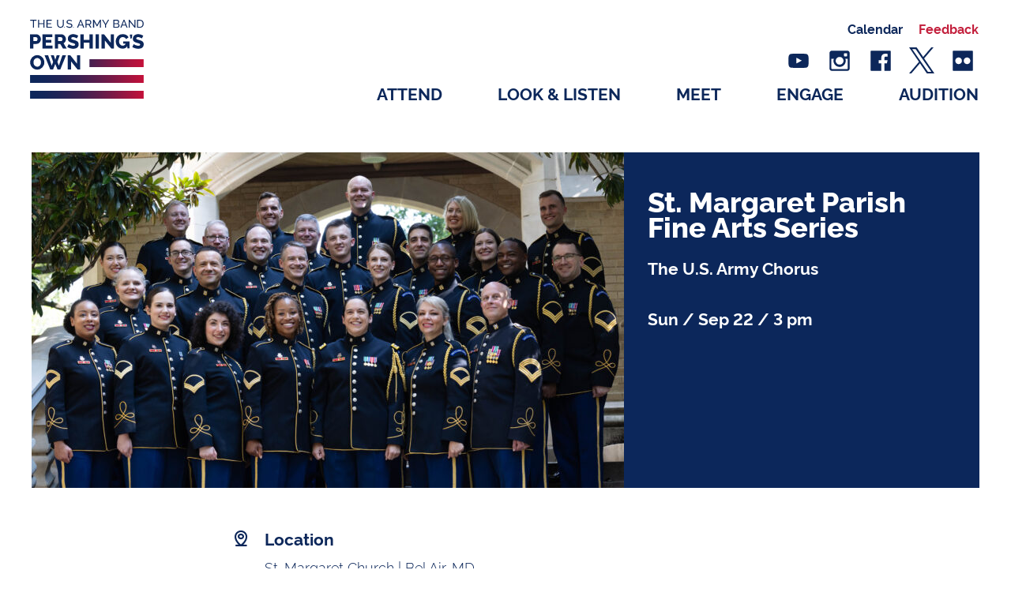

--- FILE ---
content_type: text/html
request_url: https://usarmyband.com/events/st-margaret-parish-fine-arts-series
body_size: 26291
content:
<!DOCTYPE html>
<html lang='en'>
<head>

    <meta charset='UTF-8'/>
    <meta name="viewport" content="width=device-width, initial-scale=1.0, maximum-scale=5.0">

        <link rel="preload" href="/styles/fonts/rawline-300.woff2" as="font" type="font/woff2" crossorigin>
        <link rel="preload" href="/styles/fonts/rawline-500.woff2" as="font" type="font/woff2" crossorigin>
        <link rel="preload" href="/styles/fonts/rawline-700.woff2" as="font" type="font/woff2" crossorigin>
    <link rel="preload" href="/styles/fonts/rawline-700i.woff2" as="font" type="font/woff2" crossorigin>
    <link rel="preload" href="/styles/fonts/rawline-800.woff2" as="font" type="font/woff2" crossorigin>
            <!-- For new browsers - multisize ico  -->
                <link rel="icon" type="image/x-icon" sizes="16x16 32x32" href="/images/icons/favicons/favicon.ico">
                
                <!-- For iPad with high-resolution Retina display running iOS ≥ 7: -->
                <link rel="apple-touch-icon" sizes="152x152" href="/images/icons/favicons/favicon-152-precomposed.png">
                
                <!-- For iPad with high-resolution Retina display running iOS ≤ 6: -->
                <link rel="apple-touch-icon" sizes="144x144" href="/images/icons/favicons/favicon-144-precomposed.png">
                
                <!-- For iPhone with high-resolution Retina display running iOS ≥ 7: -->
                <link rel="apple-touch-icon" sizes="120x120" href="/images/icons/favicons/favicon-120-precomposed.png">
                
                <!-- For iPhone with high-resolution Retina display running iOS ≤ 6: -->
                <link rel="apple-touch-icon" sizes="114x114" href="/images/icons/favicons/favicon-114-precomposed.png">
                
                <!-- For iPhone 6+ -->
                <link rel="apple-touch-icon" sizes="180x180" href="/images/icons/favicons/favicon-180-precomposed.png">
                
                <!-- For first- and second-generation iPad: -->
                <link rel="apple-touch-icon" sizes="72x72" href="/images/icons/favicons/favicon-72-precomposed.png">
                
                <!-- For Old Chrome -->
                <link rel="icon" sizes="32x32" href="/images/icons/favicons/favicon-32.png" >
                
                <!-- Chrome for Android -->
                                <link rel="icon" sizes="192x192" href="/images/icons/favicons/favicon-192.png">

           <link rel="stylesheet" href="/styles/styles-1.3.1.css">
            <link
      rel="stylesheet"
      type="text/css"
      href="https://cdn.jsdelivr.net/npm/@phosphor-icons/web@2.1.1/src/bold/style.css"
    />
    <link
      rel="stylesheet"
      type="text/css"
      href="https://cdn.jsdelivr.net/npm/@phosphor-icons/web@2.1.1/src/regular/style.css"
    />
        <link rel='stylesheet' href='/styles/swiper.min.css'>
    
    
    <script src="https://code.jquery.com/jquery-3.5.1.min.js"></script>
    
        
        <script async="" type="text/javascript" id="_fed_an_ua_tag" src="https://dap.digitalgov.gov/Universal-Federated-Analytics-Min.js?agency=DOD&subagency=TUSAB"></script>
            

<title>The U.S. Army Band &quot;Pershing&#039;s Own&quot; | St. Margaret Parish Fine Arts…</title>
<script>window.dataLayer = window.dataLayer || [];
function gtag(){dataLayer.push(arguments)};
gtag('js', new Date());
gtag('config', 'G-8V8EX1CPHB', {'send_page_view': true,'anonymize_ip': false,'link_attribution': false,'allow_display_features': false});
</script><meta name="generator" content="SEOmatic">
<meta name="description" content="The premier music organization of the U.S. Army.">
<meta name="referrer" content="no-referrer-when-downgrade">
<meta name="robots" content="all">
<meta content="usarmyband" property="fb:profile_id">
<meta content="en_US" property="og:locale">
<meta content="The U.S. Army Band &quot;Pershing&#039;s Own&quot;" property="og:site_name">
<meta content="website" property="og:type">
<meta content="https://usarmyband.com/events/st-margaret-parish-fine-arts-series" property="og:url">
<meta content="St. Margaret Parish Fine Arts Series" property="og:title">
<meta content="The premier music organization of the U.S. Army." property="og:description">
<meta content="https://usarmyband.com/images/FB-YT-Profile-Pic_gradient.png" property="og:image">
<meta content="408" property="og:image:width">
<meta content="408" property="og:image:height">
<meta content="Logo of The U.S. Army Band “Pershing’s Own&quot;" property="og:image:alt">
<meta name="twitter:card" content="summary_large_image">
<meta name="twitter:site" content="@theusarmyband">
<meta name="twitter:creator" content="@theusarmyband">
<meta name="twitter:title" content="St. Margaret Parish Fine Arts Series">
<meta name="twitter:description" content="The premier music organization of the U.S. Army.">
<meta name="twitter:image" content="https://usarmyband.com/images/_800x418_crop_center-center_82_none/FB-YT-Profile-Pic_gradient.png?mtime=1749081092">
<meta name="twitter:image:width" content="800">
<meta name="twitter:image:height" content="418">
<meta name="twitter:image:alt" content="Logo of The U.S. Army Band “Pershing’s Own&quot;">
<link href="https://usarmyband.com/events/st-margaret-parish-fine-arts-series" rel="canonical">
<link href="https://usarmyband.com/" rel="home">
<link type="text/plain" href="https://usarmyband.com/humans.txt" rel="author">
<link href="https://usarmyband.com/cpresources/70770dcd/_main.css?v=1749658612" rel="stylesheet"></head>
<body><script async src="https://www.googletagmanager.com/gtag/js?id=G-8V8EX1CPHB"></script>

<div class='wrapper'>
  <!-- Beginning of Header -->

<div class='menu-container'>

<!--[if IE]>
<h3>If you are using Internet Explorer, this site will not work properly. 
Microsoft recommends you use their new Edge browser or another browser like Firefox, Chrome, or Safari.
We are sorry for any inconvenience.</h3>
<![endif]-->
    <div class='menu'>
    <div class='logo'>
    
    <a href="/"> 
 	<svg width='150' height='100' xmlns="http://www.w3.org/2000/svg" xmlns:xlink="http://www.w3.org/1999/xlink" viewBox="0 0 850.11 590.88"><defs><style>.cls-1{fill:#0c275b;}.cls-2{fill:url(#linear-gradient);}.cls-3{fill:url(#linear-gradient-2);}.cls-4{fill:url(#linear-gradient-3);}</style><linearGradient id="linear-gradient" y1="443.44" x2="849.86" y2="443.44" gradientTransform="translate(-18.51 868.38) rotate(-90)" gradientUnits="userSpaceOnUse"><stop offset="0" stop-color="#0c275b"/><stop offset="0.12" stop-color="#12265a"/><stop offset="0.27" stop-color="#222457"/><stop offset="0.44" stop-color="#3d2152"/><stop offset="0.63" stop-color="#631c4b"/><stop offset="0.82" stop-color="#931642"/><stop offset="1" stop-color="#c41039"/></linearGradient><linearGradient id="linear-gradient-2" y1="561.39" x2="849.86" y2="561.39" gradientTransform="translate(-136.46 986.33) rotate(-90)" xlink:href="#linear-gradient"/><linearGradient id="linear-gradient-3" x1="444.25" y1="325.5" x2="849.67" y2="325.5" gradientTransform="translate(321.46 972.45) rotate(-90)" gradientUnits="userSpaceOnUse"><stop offset="0" stop-color="#442151"/><stop offset="0.3" stop-color="#6d1b49"/><stop offset="0.77" stop-color="#ac133e"/><stop offset="1" stop-color="#c41039"/></linearGradient></defs><g id="Layer_2" data-name="Layer 2"><g id="Layer_1-2" data-name="Layer 1"><path class="cls-1" d="M49.09,7.09H28.66V59.63H21.15V7.09H.72V.42H49.09Z"/><path class="cls-1" d="M107.48.42V59.63H100V32.7H67.36V59.63H59.85V.42h7.51V26H100V.42Z"/><path class="cls-1" d="M163.11,53v6.67h-40.2V.42h39.45V7.09h-32V26.27h27.78v6.26H130.41V53Z"/><path class="cls-1" d="M227.49,53.3a16.72,16.72,0,0,0,8.59-2,15.77,15.77,0,0,0,5.46-5.21,21.19,21.19,0,0,0,2.88-7.34,41.86,41.86,0,0,0,.84-8.38V.42h7.5V30.36a46.08,46.08,0,0,1-1.37,11.38A27.21,27.21,0,0,1,247,51.21a21,21,0,0,1-7.8,6.46,29.66,29.66,0,0,1-23.56-.12,21.61,21.61,0,0,1-7.8-6.63,26.73,26.73,0,0,1-4.25-9.51,46.73,46.73,0,0,1-1.3-11V.42h7.51V30.36a40.65,40.65,0,0,0,.88,8.55,21.65,21.65,0,0,0,2.91,7.3A15.82,15.82,0,0,0,219,51.34,16.7,16.7,0,0,0,227.49,53.3Z"/><path class="cls-1" d="M310.39,12.84a12.94,12.94,0,0,0-2.67-2.25,24.39,24.39,0,0,0-3.75-2,27.57,27.57,0,0,0-4.55-1.42,23.86,23.86,0,0,0-5.13-.54q-6.92,0-10.13,2.59A8.6,8.6,0,0,0,281,16.35a7.79,7.79,0,0,0,.92,4,7.54,7.54,0,0,0,2.87,2.71,21.89,21.89,0,0,0,4.88,2q2.92.84,6.93,1.75a72.88,72.88,0,0,1,8.29,2.3,24,24,0,0,1,6.34,3.21,12.79,12.79,0,0,1,4,4.67,15.09,15.09,0,0,1,1.37,6.75,15.53,15.53,0,0,1-1.66,7.39,14.89,14.89,0,0,1-4.55,5.17,19.71,19.71,0,0,1-6.8,3,35.71,35.71,0,0,1-8.51,1,39.19,39.19,0,0,1-13-2.13,36.41,36.41,0,0,1-11.14-6.21l3.59-6.34A19.83,19.83,0,0,0,278,48.38a28.53,28.53,0,0,0,4.84,2.54,35.51,35.51,0,0,0,5.83,1.83,29.16,29.16,0,0,0,6.55.71q6.35,0,9.84-2.25a7.49,7.49,0,0,0,3.51-6.75,7.52,7.52,0,0,0-1.13-4.22,9.64,9.64,0,0,0-3.29-3,25.69,25.69,0,0,0-5.38-2.21c-2.14-.64-4.58-1.29-7.3-2a72.71,72.71,0,0,1-7.92-2.33,21.6,21.6,0,0,1-5.72-3,11.25,11.25,0,0,1-3.46-4.25,14.08,14.08,0,0,1-1.17-6A16.9,16.9,0,0,1,274.78,10,15.77,15.77,0,0,1,279.2,4.5,19.28,19.28,0,0,1,286,1.13,30.78,30.78,0,0,1,294.46,0a29.69,29.69,0,0,1,19.43,6.76Z"/><path class="cls-1" d="M375.53.42h6.34l24.19,59.21h-8l-7-17.34H366.19l-6.92,17.34h-8Zm13.85,36L378.7,9.09l-11,27.36Z"/><path class="cls-1" d="M414.82,59.63V.42h25.35A16.17,16.17,0,0,1,447.39,2a18.32,18.32,0,0,1,5.67,4.34,20.87,20.87,0,0,1,3.71,6.09,18.54,18.54,0,0,1,1.33,6.88,20.41,20.41,0,0,1-.87,6,18.8,18.8,0,0,1-2.5,5.22,17.11,17.11,0,0,1-3.92,4A15.34,15.34,0,0,1,445.68,37L460,59.63h-8.51L438,38.37H422.32V59.63Zm7.5-27.94h17.93a8.8,8.8,0,0,0,4.22-1A9.93,9.93,0,0,0,447.68,28a13.1,13.1,0,0,0,2.08-4,14.69,14.69,0,0,0,.75-4.67,12.72,12.72,0,0,0-.87-4.71,14.11,14.11,0,0,0-2.34-3.92,10.51,10.51,0,0,0-3.42-2.67,9.24,9.24,0,0,0-4.13-1H422.32Z"/><path class="cls-1" d="M522.66,59.63V13.85L503,49h-4.25L479,13.85V59.63h-7.5V.42h7.92l21.44,38.45L522.32.42h7.84V59.63Z"/><path class="cls-1" d="M547.18.42l17.93,30.86L583.21.42h8.17L568.86,38v21.6h-7.5V37.87L538.92.42Z"/><path class="cls-1" d="M668.87,44.37a14.12,14.12,0,0,1-1.38,6.26,14.32,14.32,0,0,1-3.75,4.83,17,17,0,0,1-5.5,3.09,20.49,20.49,0,0,1-6.72,1.08H623.41V.42h29.45a11.64,11.64,0,0,1,5.58,1.33,14,14,0,0,1,4.26,3.46,15.83,15.83,0,0,1,2.71,4.84,16.28,16.28,0,0,1,1,5.46,15.86,15.86,0,0,1-2.21,8.18,13.67,13.67,0,0,1-6.3,5.59,14.88,14.88,0,0,1,8,5.54A15.76,15.76,0,0,1,668.87,44.37Zm-38-37.45V26.69h18.85a8.43,8.43,0,0,0,3.67-.79,9.23,9.23,0,0,0,2.88-2.13,10.41,10.41,0,0,0,1.92-3.13,10.24,10.24,0,0,0,.7-3.79,11.48,11.48,0,0,0-.66-3.92,10.52,10.52,0,0,0-1.8-3.17,7.8,7.8,0,0,0-2.75-2.09,8.16,8.16,0,0,0-3.46-.75ZM661.28,43a11.27,11.27,0,0,0-2.63-7.18,9.13,9.13,0,0,0-2.87-2.25,8.21,8.21,0,0,0-3.67-.83H630.92V53.13h20.6a8.78,8.78,0,0,0,3.84-.84,10.41,10.41,0,0,0,3.08-2.21,9.85,9.85,0,0,0,2.09-3.21A10,10,0,0,0,661.28,43Z"/><path class="cls-1" d="M699.56.42h6.34l24.19,59.21h-8l-7-17.34H690.22L683.3,59.63h-8Zm13.85,36L702.73,9.09l-11,27.36Z"/><path class="cls-1" d="M745.77,14.43v45.2h-7.51V.42h5.84l36.7,46.12V.5h7.5V59.63H782Z"/><path class="cls-1" d="M800.73,59.63V.42h20.52a31.24,31.24,0,0,1,12.47,2.33,25.49,25.49,0,0,1,9,6.34,26.37,26.37,0,0,1,5.38,9.38,35.93,35.93,0,0,1,1.8,11.47,35.16,35.16,0,0,1-2,12.22,26.12,26.12,0,0,1-5.75,9.34,25.76,25.76,0,0,1-9.05,6,31.38,31.38,0,0,1-11.8,2.12Zm41.54-29.69a29.45,29.45,0,0,0-1.38-9.21,19.77,19.77,0,0,0-4.09-7.22,19,19,0,0,0-6.63-4.71,22.11,22.11,0,0,0-8.92-1.71h-13V53h13a22.14,22.14,0,0,0,9-1.75,18.14,18.14,0,0,0,6.59-4.84,21.37,21.37,0,0,0,4-7.29A29.23,29.23,0,0,0,842.27,29.94Z"/><path class="cls-1" d="M53.6,373.38a49.72,49.72,0,0,1-21.68-4.67A53.4,53.4,0,0,1,15.2,356.44,55.86,55.86,0,0,1,4.43,339,54.75,54.75,0,0,1,.59,318.87a53.33,53.33,0,0,1,4-20.33A53.89,53.89,0,0,1,32.67,269.4,51.13,51.13,0,0,1,54.05,265a49.8,49.8,0,0,1,21.69,4.67A53,53,0,0,1,92.46,282a55.8,55.8,0,0,1,10.69,17.47,55,55,0,0,1,3.76,19.88,53.41,53.41,0,0,1-4,20.33A54.13,54.13,0,0,1,75,368.86,50.48,50.48,0,0,1,53.6,373.38ZM25.74,319.17a39.87,39.87,0,0,0,1.81,12,31.91,31.91,0,0,0,5.35,10.31,25.71,25.71,0,0,0,20.85,9.94,25.46,25.46,0,0,0,12.35-2.86,26.88,26.88,0,0,0,8.74-7.45A32.69,32.69,0,0,0,80,330.69a41.29,41.29,0,0,0,1.73-11.82,40.2,40.2,0,0,0-1.8-12,30.59,30.59,0,0,0-5.43-10.24,26.92,26.92,0,0,0-8.81-7.08,26.17,26.17,0,0,0-12-2.63,25.55,25.55,0,0,0-12.27,2.79,27.25,27.25,0,0,0-8.73,7.3,30.81,30.81,0,0,0-5.28,10.31A41.31,41.31,0,0,0,25.74,319.17Z"/><path class="cls-1" d="M155.05,265.71h22.74l10.84,34.18,10.85-34.18h22.89L204.45,315.4l10.84,28.76,26.8-78.61h27L226.28,372.48H205.65l-17-41.87-16.86,41.87H151L108.37,265.55h26.8l27,78.61,10.54-28.76Z"/><path class="cls-1" d="M306.22,311.33v61.15h-24.7V265.55h19.27l49.85,62.8v-62.8h24.7V372.48H355.46Z"/><rect class="cls-2" x="395.44" y="18.51" width="58.97" height="849.86" transform="translate(868.38 18.51) rotate(90)"/><rect class="cls-3" x="395.44" y="136.46" width="58.97" height="849.86" transform="translate(986.33 136.46) rotate(90)"/><rect class="cls-4" x="617.47" y="122.79" width="58.97" height="405.42" transform="translate(972.45 -321.46) rotate(90)"/><path class="cls-1" d="M.24,215.83V108.91H45.87A31.3,31.3,0,0,1,60,112.07a36.09,36.09,0,0,1,11,8.29A39.68,39.68,0,0,1,78.18,132a34.65,34.65,0,0,1,2.63,13.1,37.69,37.69,0,0,1-2.48,13.56A38.82,38.82,0,0,1,71.4,170.2a32.29,32.29,0,0,1-24.77,11.15H24.94v34.48Zm24.7-56H45.12a9.55,9.55,0,0,0,7.53-3.76q3.16-3.77,3.16-11a18.86,18.86,0,0,0-1-6.47,13.21,13.21,0,0,0-2.63-4.52,10.15,10.15,0,0,0-3.77-2.64,11.46,11.46,0,0,0-4.21-.82H24.94Z"/><path class="cls-1" d="M168.1,194.15v21.68H93V108.91h73.79V130.6H117.65v20.78h42.17v20H117.65v22.74Z"/><path class="cls-1" d="M185.05,215.83V108.91h48.19a31,31,0,0,1,13.93,3.16,37.14,37.14,0,0,1,11.07,8.29,38.86,38.86,0,0,1,7.3,11.59,34.47,34.47,0,0,1,2.64,13.1,37.74,37.74,0,0,1-1.21,9.57,37.24,37.24,0,0,1-3.46,8.65,32.76,32.76,0,0,1-12.8,12.81l23.49,39.75H246.34l-20.48-34.48H209.75v34.48Zm24.7-56h22.58q4.38,0,7.53-4.14A17,17,0,0,0,243,145.05q0-6.62-3.62-10.54t-7.83-3.91H209.75Z"/><path class="cls-1" d="M349.79,140.23a15.62,15.62,0,0,0-3.17-2.26,60.56,60.56,0,0,0-6.77-3.46,66.44,66.44,0,0,0-8.89-3.16,35.56,35.56,0,0,0-9.64-1.36q-13.24,0-13.25,8.89a7.08,7.08,0,0,0,1.43,4.52,12.59,12.59,0,0,0,4.22,3.23,38,38,0,0,0,7,2.64q4.21,1.2,9.79,2.71a129.91,129.91,0,0,1,13.85,4.59,37.25,37.25,0,0,1,10.47,6.18,25,25,0,0,1,6.63,9,31.2,31.2,0,0,1,2.33,12.65q0,9-3.39,15.28a28.59,28.59,0,0,1-9,10.09,37.72,37.72,0,0,1-12.8,5.57A63.5,63.5,0,0,1,323.73,217a83.66,83.66,0,0,1-12.05-.91,87.39,87.39,0,0,1-12-2.63,97.24,97.24,0,0,1-11.37-4.14,63.5,63.5,0,0,1-10.17-5.58L289,182.25a20.76,20.76,0,0,0,3.91,2.86,58.36,58.36,0,0,0,8.21,4.22A83.68,83.68,0,0,0,312,193.09a45.52,45.52,0,0,0,12.19,1.66q13.11,0,13.11-8a6.74,6.74,0,0,0-2-5,18.43,18.43,0,0,0-5.42-3.54,59.09,59.09,0,0,0-8.21-2.94q-4.74-1.35-10.32-3a90.73,90.73,0,0,1-12.8-4.89,34,34,0,0,1-9-6.1,22.19,22.19,0,0,1-5.27-8,29.44,29.44,0,0,1-1.73-10.54,33.56,33.56,0,0,1,3.16-14.91A32.17,32.17,0,0,1,294.37,117a37.21,37.21,0,0,1,12.57-6.7A49.84,49.84,0,0,1,322.08,108a57.65,57.65,0,0,1,11,1,83.12,83.12,0,0,1,10.39,2.71,74.5,74.5,0,0,1,9.26,3.77q4.29,2.1,7.91,4.21Z"/><path class="cls-1" d="M468.94,108.91V215.83H444.25V172H401.63v43.82h-24.7V108.91h24.7v41.41h42.62V108.91Z"/><path class="cls-1" d="M490.27,215.83V108.91H515V215.83Z"/><path class="cls-1" d="M559,154.69v61.14H534.3V108.91h19.27l49.85,62.8v-62.8h24.7V215.83H608.24Z"/><path class="cls-1" d="M748.79,140.22l2.62-13.76h-4.92V110.39H764.3v2.33a93.25,93.25,0,0,1-4.15,27.5H748.79Z"/><path class="cls-1" d="M836.11,140.23A15.42,15.42,0,0,0,833,138a61.7,61.7,0,0,0-6.78-3.46,65.8,65.8,0,0,0-8.88-3.16,35.67,35.67,0,0,0-9.64-1.36q-13.26,0-13.25,8.89a7,7,0,0,0,1.43,4.52,12.54,12.54,0,0,0,4.21,3.23,38.3,38.3,0,0,0,7,2.64q4.22,1.2,9.79,2.71a130.89,130.89,0,0,1,13.86,4.59,37.33,37.33,0,0,1,10.46,6.18,24.91,24.91,0,0,1,6.63,9,31.2,31.2,0,0,1,2.33,12.65q0,9-3.38,15.28a28.59,28.59,0,0,1-9,10.09A37.86,37.86,0,0,1,825,215.3a63.35,63.35,0,0,1-14.9,1.74,83.44,83.44,0,0,1-12-.91,87.53,87.53,0,0,1-12-2.63,98.58,98.58,0,0,1-11.37-4.14,63.82,63.82,0,0,1-10.16-5.58l10.84-21.53a21,21,0,0,0,3.92,2.86,58.2,58.2,0,0,0,8.2,4.22,83.68,83.68,0,0,0,10.92,3.76,45.54,45.54,0,0,0,12.2,1.66q13.1,0,13.1-8a6.71,6.71,0,0,0-2-5,18.17,18.17,0,0,0-5.42-3.54,58.62,58.62,0,0,0-8.21-2.94q-4.74-1.35-10.31-3a90.26,90.26,0,0,1-12.8-4.89,33.79,33.79,0,0,1-9-6.1,22.06,22.06,0,0,1-5.27-8A29.22,29.22,0,0,1,769,142.79a33.56,33.56,0,0,1,3.16-14.91A32.27,32.27,0,0,1,780.69,117a37.35,37.35,0,0,1,12.58-6.7A49.78,49.78,0,0,1,808.4,108a57.65,57.65,0,0,1,11,1,82.67,82.67,0,0,1,10.39,2.71,74.65,74.65,0,0,1,9.27,3.77q4.29,2.1,7.9,4.21Z"/><rect class="cls-1" x="254.59" y="53.98" width="4.63" height="4.63"/><rect class="cls-1" x="321.64" y="53.98" width="4.63" height="4.63"/><path class="cls-1" d="M744.17,214.66l-.21-48h0l0-4.72-47.75.21.07,16.94,18.37-.09c-1.4,5.1-6.71,9.85-8.49,11.06a22.85,22.85,0,0,1-6.53,3.12,24.59,24.59,0,0,1-6.82,1,26.62,26.62,0,0,1-4.71-.36,24.76,24.76,0,0,1-5.19-1.8,26.74,26.74,0,0,1-9-6.7,31.08,31.08,0,0,1-5.87-10.17,37.49,37.49,0,0,1-2.11-12.8,39.57,39.57,0,0,1,2-12.64,32.25,32.25,0,0,1,5.57-10.32,25.7,25.7,0,0,1,8.66-6.93A25.11,25.11,0,0,1,693.36,130a29,29,0,0,1,14.83,4,26.29,26.29,0,0,1,10.47,11.22L737,131.35a40.66,40.66,0,0,0-16.72-17.09q-11.14-6.24-26-6.25A52.54,52.54,0,0,0,645,140.69,53.65,53.65,0,0,0,641,161.47,59.67,59.67,0,0,0,645,183.83a52.88,52.88,0,0,0,11.07,17.4,49.56,49.56,0,0,0,16.34,11.22,45.15,45.15,0,0,0,6.42,2.12c.54.16,1.08.32,1.64.45a49.47,49.47,0,0,0,8.28,1.25h.06c.56,0,1.13.08,1.7.1,1.29.07,2.56.1,3.77.07s2.39-.12,3.44-.25a42.65,42.65,0,0,0,8.69-1.6,31.56,31.56,0,0,0,12.18-6.25c4.69-4,6.6-8,8.54-12.84l.08,19.23Z"/></g></g></svg>
    </a>
   
</div>
                <div class='calendar'><a href="/calendar">Calendar</a></div>
        
        <div class='feedback red'><label class="btn" for="modal-1">Feedback</label></div>
                    
        <input class="modal-state" id="modal-1" type="checkbox" />
        <div class="modal">
          <label class="modal__bg" for="modal-1"></label>
          <div class="modal__inner">
            <label class="modal__close" for="modal-1"></label>
             <div class='feedback-form'>
                                    

<form novalidate method="post" data-has-rules data-freeform data-id="b05c98-form-onYLw23rJ-6AaD1j0OE-Cey2b40xeqJzrCRIfVq3xJneMxlbL3rWgUaN30Lp" data-handle="giveFeedback" data-ajax data-show-processing-spinner data-auto-scroll="1" data-show-processing-text data-processing-text="Processing..." data-success-message="Form has been submitted successfully!" data-error-message="Sorry, there was an error submitting the form. Please try again." class="freeform-form" data-freeform-flexbox>
<input type="hidden" name="formHash" value="onYLw23rJ-6AaD1j0OE-Cey2b40xeqJzrCRIfVq3xJneMxlbL3rWgUaN30Lp" />
<input type="hidden" name="action" value="freeform/submit" />
<div id="b05c98-form-onYLw23rJ-6AaD1j0OE-Cey2b40xeqJzrCRIfVq3xJneMxlbL3rWgUaN30Lp" data-scroll-anchor></div>
<craft-csrf-input></craft-csrf-input>
<input type="hidden" name="freeform-action" value="submit" />
<div class="freeform_check ff-optical" aria-hidden="true" tabindex="-1">
    <label data-ff-check aria-hidden="true" tabindex="-1" for="freeform_check">Freeform Check</label>
    <input  type="text" value="ywkdODWV7aFo95s1HpKl" name="freeform_check" id="freeform_check" aria-hidden="true" autocomplete="off" tabindex="-1" />
</div>



    
    
        
                <div class="freeform-row">
            
                
                <div class="freeform-column-12 freeform-fieldtype-rich-text freeform-column" data-field-container="LOqQ6GMop" data-field-type="rich-text"><h2>Give Feedback</h2></div>

                    </div>
    
        
                <div class="freeform-row">
            
                
                <div class="freeform-column-12 freeform-fieldtype-rating freeform-column" data-field-container="starRating" data-field-type="rating" data-color-idle="#ddd" data-color-hover="gold" data-color-selected="#f70"><label class="freeform-label freeform-required" for="form-input-starRating">How Was Your Experience?</label><div><span id="form-input-starRating" class="form-rating-field-wrapper"><input type="radio" id="form-input-starRating_star_5" class="freeform-input" name="starRating" value="5"><label for="form-input-starRating_star_5"></label><input type="radio" id="form-input-starRating_star_4" class="freeform-input" name="starRating" value="4"><label for="form-input-starRating_star_4"></label><input type="radio" id="form-input-starRating_star_3" class="freeform-input" name="starRating" value="3"><label for="form-input-starRating_star_3"></label><input type="radio" id="form-input-starRating_star_2" class="freeform-input" name="starRating" value="2"><label for="form-input-starRating_star_2"></label><input type="radio" id="form-input-starRating_star_1" class="freeform-input" name="starRating" value="1"><label for="form-input-starRating_star_1"></label></span></div></div>

                    </div>
    
        
                <div class="freeform-row">
            
                
                <div class="freeform-column-12 freeform-fieldtype-radios freeform-column" data-field-container="veteranStatus" data-field-type="radios"><label class="freeform-label" for="form-input-veteranStatus">Are you or a family member in service to our country (past or present)?</label><label for="form-input-veteranStatus-0"><input type="radio" id="form-input-veteranStatus-0" class="freeform-input" name="veteranStatus" value="Yes" >Yes</label><label for="form-input-veteranStatus-1"><input type="radio" id="form-input-veteranStatus-1" class="freeform-input" name="veteranStatus" value="No" checked="1" >No</label></div>

                    </div>
    
        
                <div class="freeform-row">
            
                
                <div class="freeform-column-12 freeform-fieldtype-textarea freeform-column" data-field-container="message" data-field-type="textarea"><label class="freeform-label" for="form-input-message">Comments</label><textarea id="form-input-message" class="freeform-input" name="message" rows="4" placeholder="" ></textarea></div>

                    </div>
    
        
                <div class="freeform-row">
            
                
                <div class="freeform-column-12 freeform-fieldtype-radios freeform-column" data-field-container="moreQuestions" data-field-type="radios"><label class="freeform-label" for="form-input-moreQuestions">Do you have time to answer a few more questions?</label><label for="form-input-moreQuestions-0"><input type="radio" id="form-input-moreQuestions-0" class="freeform-input" name="moreQuestions" value="Yes" >Yes</label><label for="form-input-moreQuestions-1"><input type="radio" id="form-input-moreQuestions-1" class="freeform-input" name="moreQuestions" value="No" checked="1" >No</label></div>

                    </div>
    
        
                <div class="freeform-row">
            
                
                <div class="freeform-column-6 freeform-fieldtype-radios freeform-column" data-field-container="firstTime" data-field-type="radios" data-hidden><label class="freeform-label" for="form-input-firstTime">Is this your first U.S. Army Band Concert?</label><label for="form-input-firstTime-0"><input type="radio" id="form-input-firstTime-0" class="freeform-input" name="firstTime" value="Yes" >Yes</label><label for="form-input-firstTime-1"><input type="radio" id="form-input-firstTime-1" class="freeform-input" name="firstTime" value="No" checked="1" >No</label></div>

            
                
                <div class="freeform-column-6 freeform-fieldtype-dropdown freeform-column" data-field-container="referral" data-field-type="dropdown" data-hidden><label class="freeform-label" for="form-input-referral">How did you hear about the concert?</label><select id="form-input-referral" class="freeform-input" name="referral" ><option value="Friend/Relative" selected="1">Friend/Relative</option><option value="Facebook">Facebook</option><option value="Instagram">Instagram</option><option value="Twitter">Twitter</option><option value="Website">Website</option><option value="Email">Email</option><option value="Sign or Poster">Sign or Poster</option><option value="Advertisement">Advertisement</option></select></div>

                    </div>
    
        
                <div class="freeform-row">
            
                
                <div class="freeform-column-12 freeform-fieldtype-rating freeform-column" data-field-container="patriotismIndex" data-field-type="rating" data-color-idle="#ddd" data-color-hover="gold" data-color-selected="#f70" data-hidden><label class="freeform-label" for="form-input-patriotismIndex">Do you feel more connected to the Army after attending our concert?</label><div><span id="form-input-patriotismIndex" class="form-rating-field-wrapper"><input type="radio" id="form-input-patriotismIndex_star_5" class="freeform-input" name="patriotismIndex" value="5"><label for="form-input-patriotismIndex_star_5"></label><input type="radio" id="form-input-patriotismIndex_star_4" class="freeform-input" name="patriotismIndex" value="4"><label for="form-input-patriotismIndex_star_4"></label><input type="radio" id="form-input-patriotismIndex_star_3" class="freeform-input" name="patriotismIndex" value="3"><label for="form-input-patriotismIndex_star_3"></label><input type="radio" id="form-input-patriotismIndex_star_2" class="freeform-input" name="patriotismIndex" value="2"><label for="form-input-patriotismIndex_star_2"></label><input type="radio" id="form-input-patriotismIndex_star_1" class="freeform-input" name="patriotismIndex" value="1"><label for="form-input-patriotismIndex_star_1"></label></span></div></div>

                    </div>
    
        
                <div class="freeform-row">
            
                
                <div class="freeform-column-12 freeform-fieldtype-rating freeform-column" data-field-container="amountLearned" data-field-type="rating" data-color-idle="#ddd" data-color-hover="gold" data-color-selected="#f70" data-hidden><label class="freeform-label" for="form-input-amountLearned">How do you feel about the Army after attending our concert?</label><div><span id="form-input-amountLearned" class="form-rating-field-wrapper"><input type="radio" id="form-input-amountLearned_star_5" class="freeform-input" name="amountLearned" value="5"><label for="form-input-amountLearned_star_5"></label><input type="radio" id="form-input-amountLearned_star_4" class="freeform-input" name="amountLearned" value="4"><label for="form-input-amountLearned_star_4"></label><input type="radio" id="form-input-amountLearned_star_3" class="freeform-input" name="amountLearned" value="3"><label for="form-input-amountLearned_star_3"></label><input type="radio" id="form-input-amountLearned_star_2" class="freeform-input" name="amountLearned" value="2"><label for="form-input-amountLearned_star_2"></label><input type="radio" id="form-input-amountLearned_star_1" class="freeform-input" name="amountLearned" value="1"><label for="form-input-amountLearned_star_1"></label></span></div></div>

                    </div>
    


<div data-rules-json="{&quot;values&quot;:{&quot;starRating&quot;:null,&quot;veteranStatus&quot;:&quot;No&quot;,&quot;message&quot;:&quot;&quot;,&quot;moreQuestions&quot;:&quot;No&quot;,&quot;firstTime&quot;:&quot;No&quot;,&quot;referral&quot;:&quot;Friend\/Relative&quot;,&quot;patriotismIndex&quot;:null,&quot;amountLearned&quot;:null},&quot;rules&quot;:{&quot;fields&quot;:[{&quot;display&quot;:&quot;show&quot;,&quot;field&quot;:&quot;firstTime&quot;,&quot;combinator&quot;:&quot;or&quot;,&quot;conditions&quot;:[{&quot;operator&quot;:&quot;equals&quot;,&quot;value&quot;:&quot;Yes&quot;,&quot;field&quot;:&quot;moreQuestions&quot;}]},{&quot;display&quot;:&quot;show&quot;,&quot;field&quot;:&quot;referral&quot;,&quot;combinator&quot;:&quot;or&quot;,&quot;conditions&quot;:[{&quot;operator&quot;:&quot;equals&quot;,&quot;value&quot;:&quot;Yes&quot;,&quot;field&quot;:&quot;moreQuestions&quot;}]},{&quot;display&quot;:&quot;show&quot;,&quot;field&quot;:&quot;patriotismIndex&quot;,&quot;combinator&quot;:&quot;or&quot;,&quot;conditions&quot;:[{&quot;operator&quot;:&quot;equals&quot;,&quot;value&quot;:&quot;Yes&quot;,&quot;field&quot;:&quot;moreQuestions&quot;}]},{&quot;display&quot;:&quot;show&quot;,&quot;field&quot;:&quot;amountLearned&quot;,&quot;combinator&quot;:&quot;or&quot;,&quot;conditions&quot;:[{&quot;operator&quot;:&quot;equals&quot;,&quot;value&quot;:&quot;Yes&quot;,&quot;field&quot;:&quot;moreQuestions&quot;}]}],&quot;buttons&quot;:[]}}"></div>
<input type="hidden" name="freeform_payload" value="i0N5Pre9bMMzZIbiqeqTmmMwYjQ0YWJhOWU0NDA4NDg1YTRjYTk4NDc2ZjFjZWYzMzRhYWZmMTM5NjFlYjExNDM3YzQ1MzA0YThjZDBiNWRBTU7jILVFNQAkSaJAvA7cMfqRU2E0o70Uemy8+cEEcuhzs2WbduLA8CrHzpInwVyn57D/f7Gv00ONy4CTyEU1gAObIx4KY/wukHWcuLmZX+xun2f42+VxtMTxT8uNqjgdhL7zf3bEFKrN4wayMLlg2aJvgoSBZQYf5PeMuRHvp6zuaWtT4O3k5AQ2iVsbZ34C13WnemlcNkZZ8HWdFBUZCgIuipJHVUyPnvrGcyU+vVvxIvukSo1dun7ana6pvMZpqypUa7+GD3YuGwH+tFM/BElulQFbXl/qRdWsoLtbCnnIY/1q7DLtn0AGPj01JXsTZEx9LuL9fGhhz5uQwBiGvb6TtQbtaBiMP9zgLSVm0dnI0jzImS/xnlCMagx4r981JTvBMHTBlwnM4IXOkB/l497JNztej9PbhOPEub8joCOXb5ZBy4ZmKfm64c6ZjlJwJZFisZsvq6C3DO8Gj0Bkb5ti9VWDjebRljY147qgHlwHkxPL1iayIU6iYFjIsUGD8dYLolB6KEjxVF/K1WKCLeq4Rnl4JcQeUQvqmKW7v0IIlVAHber8TnqE0XbR2UHg5Bin6dr0usAEjvm5+O46G+GLGRuSq88UAfH+7/rUJ03rpuxMe5C+DujMsydQUd0jp6VjPORVAHaOhV+ITu5NjRTlFNaRaePmI43nm4VarMteR7YQmYDXwsnZoZmDr0WCE1zW6xsROSo9zYttZS2mFkU6+zUvq1nktPcmXgf9i5DlFW5bKT0/wgO2cJYAYPWdfKJNQ6Ews63axmuc8Vd9p98GB4OikavPQtYw2QioQLrRwi025WDIo/FfTMjZEWpphjtLatIqbEzCF8Rqw/vizdHPKE6MEfT8R2z1UkelV7AjaY/pJisKDyO+Ch0yLcpMa+sPqPXCDuxWpy9PYZa6czq7t1k2OcNtx2b/CKb7OK+UlZtNUYo99udxPxyHjIEer9lL1mMw2ei7VIA6/40xI8MDz/bNGLsUY91U+K0ceS1ggSrqBH2VyDR64ukkMjZnat+8UNnTJf7Rw6pgw/h1X/rKzBYqm9YL3ZHaTN+Pn2mAQj4Yv13VkRa1dXrRDm5ojMsdvo9h5sZT3JW/e7hhPxmnvHT8av8SqKT+MTzdDXC7ANte0dsGUbk0h/2Qnlqg/SIaEQX/3X8MvITz/+kulNPXYdA3EdY/FrU6BYNdFVeVqlhH4TcHrRZno4vWyzm0+CgUsHx5bAMfzuVLnh6KYP0PMSfABGg7xdT+q2Pq6D+HS7a3BJteS2DQSFU7i1u3gCMeUojmwvrDEtWnLS378w0B3wG/1YrmC+bw9+LW9k4X9qx52jhJmjZCTgx2qpwGSar28flVQhUVia595HZ2I6UHzSThg3TP/A6MFUTrKdAxPw3allt2VtRP+BkPaRalVYz3B28nP1yQ7jQQj9XgegtxboG1+lGNx2kIlm/1kv3ObKC9/+Ijr8TwxxPo+xeoz4/BbMmLvXAn3Fu/o8zduggCPUHQ9/YwISvBW4RvPfk1jac72wFXoYiftL4XcH0mKbAyP6xNnwzi9WuTLkEnN6AoWVGAdPnHFnL7Il8qs4q/oBxhjKO7d5Evf8hnFg5mL3xaUtWtpPUkOqPn66TXtDJFsSmnSTjjw2JWiaRvc7e2wwDVGO2Mj/q2HF9RaKluMy0I00Z3Uh7qSBgLU9e70jw4aCVKOLQ87t/28yO+pHKJsW2dVGwarwQYQV0T3URRrGo0WmHdGjvUrS/pOitNlZkINknrWjkxQd2dFlDMpB2vabBGwhJcqb0mk60qXQfF5Ts0kl+Z1VMXeByRHcHGlAhH+ZvPe6MADFAg0zWaiK9HSXFosUXEapgOMtKvoFYtotTkhfkZwnMIhLAxpNJfw2ls4ecPBlJ367R1MzTkCLX7orpErB/YwJ1hWNMNtb/y4Dswus/sImzPxJUEY5Yy2ScFSNbejzSImmbja0J0ye5qwhEBDPs4TMe8MzI3FC3WrFg7b7cKAnReJ79pgNRkQGTuGu1deLCxAPbODqzupZYwoBKvp1FXjzMHc8/KvGPa+zqIzPavQWz36u35ED8fGlZ55Al3EooKTBwc0D+vLPo0S5kC2dC3TpWe1CagbOz2o4/jTjURLTSq7SN+VXfJSocoKAZdqYTpZpoMCh6S1zytPRw5MwoBbKknlSaipelUQjCUc//9OD55trnE2SFrZhdcrR5V/RlPz9Zg1Usc0NvQDxqadQ7J5ws737kLUOnFFqMEpNJ+250c5VonKeNoKeQ7tLHQAC+A8Pm4EPGghIPp3p5c4DYSjG80IxovLVA5F0GZWPeQKUOGX8lbDKHHZ3l/wKNSB3E/q+kINFa0ucrZ3znCG4uiQqbZXUQU8yMVBVIMtg7l8fKcn3Ga7Gx44enHAJocTWkaWwTiN56Pt5qUTq3szIeutYkW7zW/0W1e4D2HnPuzxG/pxGbwJ6wJODohQjy+lGtngq82Dlb4HU+6b7zFxWPvmCc5B9wimegozrjNgwXNUMFOSW/l5P8ldj3EhYWyw5GgnF4x0bVY+kqDGhtxKTNWdUE0b11o0TIcU9QjxFYlShzXAsR1v8nHjrPY4mHBrZ2PxnA/aorYlhpoEU+Br4y5q0Cvg3khE5q0cwkidF2Vrd4+yz4wOQZj8dyiQ8UaQufVXeeimd9u2k78B4eziefcyhCSh6poCTI/0mCdapT7OtH0M/I1iYoHCoL+esLxH93J3BwD3fg3aKd40DPLabCEB/DU1UyiBYdH2i/IDfSybsvafPOZdZaa4pG3kUcXIcPplKD/a9XghMdgYOQlx5pkGqbTbEx/Qv89YEW+AKseANfxqp/Eg3tjoW3ezKmnQCv2DzULZYVDreayntloxDKZJKC5q/ahzn1bvJiTjnhT9HXl9wB0jSaCa32ns3VsUJ+qht3bqL3W7kGgbWeqdcp6anJ+Naf7+/5wDekQnavoIYNKMzBkhGJ/wF7AfBKfw2rCb0u0+DbgaSd1LbNw+f4l9n/[base64]/2Q+4BjWDrf3QKTD0Bm9l9c1qSqOQMbyyOTmcUc0KhcB+DqIIsGiUORRAPTTOdIDMN+XC5QMUNjKdj7+fWqPY3m/dTKlcRoIldVXnoiuTwNHB7cU4iYvp29MpDdwjyVLbHI/by8Y7ZK1oW2djpMnIqkEmIUgfKN8QbppCDp03PQ8ntGsLSQz4Ym3RDdFin0q9arINDGP9tdiCrX2mS3KNANUPvKW3aDfawBWwMsY1virWWJHsHZ2GAKONklmlYrRA3GWZuZnhwjul+HMFoyd0dwj8uuOuRhxU5U+5dgA+hmZxZPYvnIUjxF0yixUcBUDAFEGj" />
<div class="freeform-button-container" data-freeform-controls>
<div class="freeform-button-column">
<div class="freeform-button-wrapper">
<button class="freeform-button-submit" data-freeform-action="submit" data-button-container="submit" name="form_page_submit" type="submit">Submit</button>
</div>
</div>
<div class="freeform-button-column">
</div>
</div></form><script type="text/javascript" src="https://usarmyband.com/cpresources/affd8c46/js/scripts/front-end/plugin/freeform.js?v=1748830832"></script>
<link rel="stylesheet" type="text/css" href="https://usarmyband.com/cpresources/affd8c46/css/front-end/plugin/freeform.css?v=1748830832" />
<script type="text/javascript" src="https://usarmyband.com/cpresources/d08f3318/js-test.js?v=1749658616"></script>

            </div> 
          </div>
        </div>


</div>
</div>
<div class='header-container'>

    
<div class='header-social-icons'>

                  <a href="https://www.youtube.com/usarmyband " target="_blank">
                      	<svg version="1.1"  xmlns="http://www.w3.org/2000/svg" xmlns:xlink="http://www.w3.org/1999/xlink" x="0px" y="0px" viewBox="0 0 40 40" style="enable-background:new 0 0 40 40;" xml:space="preserve">
	<path d="M35.7,13.6c0,0-0.3-2.2-1.3-3.2c-1.2-1.3-2.6-1.3-3.2-1.4C26.7,8.7,20,8.7,20,8.7l0,0c0,0-6.7,0-11.2,0.3  c-0.6,0.1-2,0.1-3.2,1.4c-1,1-1.3,3.2-1.3,3.2S4,16.2,4,18.8v2.4c0,2.6,0.3,5.2,0.3,5.2s0.3,2.2,1.3,3.2c1.2,1.3,2.8,1.2,3.5,1.4  c2.6,0.2,10.9,0.3,10.9,0.3s6.7,0,11.2-0.3c0.6-0.1,2-0.1,3.2-1.4c1-1,1.3-3.2,1.3-3.2s0.3-2.6,0.3-5.2v-2.4  C36,16.2,35.7,13.6,35.7,13.6z M16.7,24.2v-9l8.6,4.5L16.7,24.2z"/>
</svg>
                  </a>
              
              
                  <a href="https://www.instagram.com/usarmyband " target="_blank">
                      	<svg version="1.1" xmlns="http://www.w3.org/2000/svg" xmlns:xlink="http://www.w3.org/1999/xlink" x="0px" y="0px" viewBox="0 0 40 40" style="enable-background:new 0 0 40 40;" xml:space="preserve">

	<path d="M32.2,4H7.8C5.7,4,4,5.7,4,7.8v24.4C4,34.3,5.7,36,7.8,36h24.4c2.1,0,3.8-1.7,3.8-3.8V7.8C36,5.7,34.3,4,32.2,4  z M28,8h3c0.6,0,1,0.4,1,1v3c0,0.6-0.4,1-1,1h-3c-0.6,0-1-0.4-1-1V9C27,8.4,27.4,8,28,8z M20,13.9c3.4,0,6.2,2.7,6.2,6.1  c0,3.4-2.8,6.1-6.2,6.1c-3.4,0-6.2-2.7-6.2-6.1C13.9,16.6,16.6,13.9,20,13.9z M32,33H8c-0.6,0-1-0.4-1-1V17h4  c-0.5,0.8-0.7,2.1-0.7,3c0,5.4,4.4,9.7,9.7,9.7c5.4,0,9.7-4.4,9.7-9.7c0-0.9-0.1-2.3-0.8-3h4v15C33,32.6,32.6,33,32,33z"/>
</svg>
                  </a>
             
                  <a href="https://www.facebook.com/usarmyband/ " target="_blank">
                      	<!-- Generator: Adobe Illustrator 22.1.0, SVG Export Plug-In . SVG Version: 6.00 Build 0)  -->
<svg version="1.1" xmlns="http://www.w3.org/2000/svg" xmlns:xlink="http://www.w3.org/1999/xlink" x="0px" y="0px" viewBox="0 0 40 40" style="enable-background:new 0 0 40 40;" xml:space="preserve">
	<path id="White_1_" d="M34.7,4H5.3C4.6,4,4,4.6,4,5.3v29.3C4,35.4,4.6,36,5.3,36H21V24h-4v-5h4v-4  c0-4.1,2.6-6.2,6.3-6.2C29.1,8.8,30.6,9,31,9v4.3l-2.6,0c-2,0-2.5,1-2.5,2.4V19h5l-1,5h-4l0.1,12h8.6c0.7,0,1.3-0.6,1.3-1.3V5.3  C36,4.6,35.4,4,34.7,4z"/>
</svg>
                  </a>
            
                  <a href="https://twitter.com/theusarmyband " target="_blank">
                      	<svg viewBox="0 0 1200 1227" fill="none" xmlns="http://www.w3.org/2000/svg">

<path d="M714.163 519.284L1160.89 0H1055.03L667.137 450.887L357.328 0H0L468.492 681.821L0 1226.37H105.866L515.491 750.218L842.672 1226.37H1200L714.137 519.284H714.163ZM569.165 687.828L521.697 619.934L144.011 79.6944H306.615L611.412 515.685L658.88 583.579L1055.08 1150.3H892.476L569.165 687.854V687.828Z" fill="white"/>

</svg>

                  </a>
             
                  <a href="https://www.flickr.com/photos/usarmyband " target="_blank">
                      	<svg version="1.1" xmlns="http://www.w3.org/2000/svg" xmlns:xlink="http://www.w3.org/1999/xlink" x="0px" y="0px" viewBox="0 0 40 40" style="enable-background:new 0 0 40 40;" xml:space="preserve">

	<path d="M34.7,4H5.3C4.6,4,4,4.6,4,5.3v29.3C4,35.4,4.6,36,5.3,36h29.3c0.7,0,1.3-0.6,1.3-1.3V5.3C36,4.6,35.4,4,34.7,4  z M13.3,25.3C10.4,25.3,8,22.9,8,20s2.4-5.3,5.3-5.3s5.3,2.4,5.3,5.3C18.7,22.9,16.3,25.3,13.3,25.3z M26.7,25.3  c-2.9,0-5.3-2.4-5.3-5.3s2.4-5.3,5.3-5.3S32,17.1,32,20S29.6,25.3,26.7,25.3z"/>
</svg>
                  </a>
   
</div>
<div class="mobile-nav">
<button class="netflix-nav-btn netflix-open-btn">
  <i class="ph-bold ph-list"></i>
	</button>

<div class="netflix-nav netflix-nav-black">
	<div class="netflix-nav netflix-nav-red">
		<div class="netflix-nav netflix-nav-white">
			
			<button class="netflix-nav-btn netflix-close-btn">
        <i class="ph-bold ph-x"></i>
                        </button>

            <a href="/"> 
            <img width='150' alt='The U.S. Army Band' src='/images/new-gradient-logo.svg'>
            </a>

            <div class='mobile-social-icons'>

                  <a href="https://www.youtube.com/usarmyband " target="_blank">
                      	<svg version="1.1"  xmlns="http://www.w3.org/2000/svg" xmlns:xlink="http://www.w3.org/1999/xlink" x="0px" y="0px" viewBox="0 0 40 40" style="enable-background:new 0 0 40 40;" xml:space="preserve">
	<path d="M35.7,13.6c0,0-0.3-2.2-1.3-3.2c-1.2-1.3-2.6-1.3-3.2-1.4C26.7,8.7,20,8.7,20,8.7l0,0c0,0-6.7,0-11.2,0.3  c-0.6,0.1-2,0.1-3.2,1.4c-1,1-1.3,3.2-1.3,3.2S4,16.2,4,18.8v2.4c0,2.6,0.3,5.2,0.3,5.2s0.3,2.2,1.3,3.2c1.2,1.3,2.8,1.2,3.5,1.4  c2.6,0.2,10.9,0.3,10.9,0.3s6.7,0,11.2-0.3c0.6-0.1,2-0.1,3.2-1.4c1-1,1.3-3.2,1.3-3.2s0.3-2.6,0.3-5.2v-2.4  C36,16.2,35.7,13.6,35.7,13.6z M16.7,24.2v-9l8.6,4.5L16.7,24.2z"/>
</svg>
                  </a>
              
              
                  <a href="https://www.instagram.com/usarmyband " target="_blank">
                      	<svg version="1.1" xmlns="http://www.w3.org/2000/svg" xmlns:xlink="http://www.w3.org/1999/xlink" x="0px" y="0px" viewBox="0 0 40 40" style="enable-background:new 0 0 40 40;" xml:space="preserve">

	<path d="M32.2,4H7.8C5.7,4,4,5.7,4,7.8v24.4C4,34.3,5.7,36,7.8,36h24.4c2.1,0,3.8-1.7,3.8-3.8V7.8C36,5.7,34.3,4,32.2,4  z M28,8h3c0.6,0,1,0.4,1,1v3c0,0.6-0.4,1-1,1h-3c-0.6,0-1-0.4-1-1V9C27,8.4,27.4,8,28,8z M20,13.9c3.4,0,6.2,2.7,6.2,6.1  c0,3.4-2.8,6.1-6.2,6.1c-3.4,0-6.2-2.7-6.2-6.1C13.9,16.6,16.6,13.9,20,13.9z M32,33H8c-0.6,0-1-0.4-1-1V17h4  c-0.5,0.8-0.7,2.1-0.7,3c0,5.4,4.4,9.7,9.7,9.7c5.4,0,9.7-4.4,9.7-9.7c0-0.9-0.1-2.3-0.8-3h4v15C33,32.6,32.6,33,32,33z"/>
</svg>
                  </a>
             
                  <a href="https://www.facebook.com/usarmyband/ " target="_blank">
                      	<!-- Generator: Adobe Illustrator 22.1.0, SVG Export Plug-In . SVG Version: 6.00 Build 0)  -->
<svg version="1.1" xmlns="http://www.w3.org/2000/svg" xmlns:xlink="http://www.w3.org/1999/xlink" x="0px" y="0px" viewBox="0 0 40 40" style="enable-background:new 0 0 40 40;" xml:space="preserve">
	<path id="White_1_" d="M34.7,4H5.3C4.6,4,4,4.6,4,5.3v29.3C4,35.4,4.6,36,5.3,36H21V24h-4v-5h4v-4  c0-4.1,2.6-6.2,6.3-6.2C29.1,8.8,30.6,9,31,9v4.3l-2.6,0c-2,0-2.5,1-2.5,2.4V19h5l-1,5h-4l0.1,12h8.6c0.7,0,1.3-0.6,1.3-1.3V5.3  C36,4.6,35.4,4,34.7,4z"/>
</svg>
                  </a>
            
                  <a href="https://twitter.com/theusarmyband " target="_blank">
                      	<svg viewBox="0 0 1200 1227" fill="none" xmlns="http://www.w3.org/2000/svg">

<path d="M714.163 519.284L1160.89 0H1055.03L667.137 450.887L357.328 0H0L468.492 681.821L0 1226.37H105.866L515.491 750.218L842.672 1226.37H1200L714.137 519.284H714.163ZM569.165 687.828L521.697 619.934L144.011 79.6944H306.615L611.412 515.685L658.88 583.579L1055.08 1150.3H892.476L569.165 687.854V687.828Z" fill="white"/>

</svg>

                  </a>
             
                  <a href="https://www.flickr.com/photos/usarmyband " target="_blank">
                      	<svg version="1.1" xmlns="http://www.w3.org/2000/svg" xmlns:xlink="http://www.w3.org/1999/xlink" x="0px" y="0px" viewBox="0 0 40 40" style="enable-background:new 0 0 40 40;" xml:space="preserve">

	<path d="M34.7,4H5.3C4.6,4,4,4.6,4,5.3v29.3C4,35.4,4.6,36,5.3,36h29.3c0.7,0,1.3-0.6,1.3-1.3V5.3C36,4.6,35.4,4,34.7,4  z M13.3,25.3C10.4,25.3,8,22.9,8,20s2.4-5.3,5.3-5.3s5.3,2.4,5.3,5.3C18.7,22.9,16.3,25.3,13.3,25.3z M26.7,25.3  c-2.9,0-5.3-2.4-5.3-5.3s2.4-5.3,5.3-5.3S32,17.1,32,20S29.6,25.3,26.7,25.3z"/>
</svg>
                  </a>
   
</div>			
			<ul class="netflix-list">
                                <li class='dropdown-mobile'>
                <a href='#'> Attend </a>
                                                <ul class='submenu-mobile'>           <!-- Start of submenu -->
                                        <li class='dropdown-mobile'>
                <a  href='/calendar'>Concerts</a>
                                        </li>
                                  <li class='dropdown-mobile'>
                <a  target='_blank'  href='https://twilight.mdw.army.mil'>Twilight Tattoo</a>
                                        </li>
                                  <li class='dropdown-mobile'>
                <a  href='/workshops'>Workshops</a>
                                        </li>
                              </ul>                          <!-- End of submenu -->
                            </li>
                                  <li class='dropdown-mobile'>
                <a href='#'> Look &amp; Listen </a>
                                                <ul class='submenu-mobile'>           <!-- Start of submenu -->
                                        <li class='dropdown-mobile'>
                <a href='https://usarmyband.com/live-webcasts'>Live Webcasts</a>
                                        </li>
                                  <li class='dropdown-mobile'>
                <a href='https://usarmyband.com/recordings'>Recordings</a>
                                        </li>
                                  <li class='dropdown-mobile'>
                <a href='https://usarmyband.com/ceremonial-music-guide'>Ceremonial Music Guide</a>
                                        </li>
                              </ul>                          <!-- End of submenu -->
                            </li>
                                  <li class='dropdown-mobile'>
                <a href='#'> Meet </a>
                                                <ul class='submenu-mobile'>           <!-- Start of submenu -->
                                        <li class='dropdown-mobile'>
                <a href='https://usarmyband.com/mission'>Mission</a>
                                        </li>
                                  <li class='dropdown-mobile'>
                <a href='https://usarmyband.com/history'>History</a>
                                        </li>
                                  <li class='dropdown-mobile'>
                <a  href='/ensembles'>Ensembles</a>
                                        </li>
                                  <li class='dropdown-mobile'>
                <a href='https://usarmyband.com/ensembles/support-staff'>Support</a>
                                        </li>
                                  <li class='dropdown-mobile'>
                <a href='https://usarmyband.com/ensembles/command-staff'>Command</a>
                                        </li>
                              </ul>                          <!-- End of submenu -->
                            </li>
                                  <li class='dropdown-mobile'>
                <a href='#'> Engage </a>
                                                <ul class='submenu-mobile'>           <!-- Start of submenu -->
                                        <li class='dropdown-mobile'>
                <a href='https://usarmyband.com/education-outreach'>Education</a>
                                        </li>
                                  <li class='dropdown-mobile'>
                <a  href='/workshops'>Workshops</a>
                                        </li>
                                  <li class='dropdown-mobile'>
                <a  href='https://usarmyband.com/band-together'>Band Together!</a>
                                        </li>
                                  <li class='dropdown-mobile'>
                <a  href='/competitions'>Competitions</a>
                                        </li>
                                  <li class='dropdown-mobile'>
                <a href='https://usarmyband.com/play-along'>Play Along</a>
                                        </li>
                              </ul>                          <!-- End of submenu -->
                            </li>
                                  <li class='dropdown-mobile'>
                <a href='#'> Audition </a>
                                                <ul class='submenu-mobile'>           <!-- Start of submenu -->
                                        <li class='dropdown-mobile'>
                <a  target='_blank'  href='https://jtfncr.mdw.army.mil/EO/'>Equal Opportunity</a>
                                        </li>
                                  <li class='dropdown-mobile'>
                <a  target='_blank'  href='https://www.goarmy.com/band.html'>Army Opportunities</a>
                                        </li>
                                  <li class='dropdown-mobile'>
                <a href='https://usarmyband.com/conducting'>Conducting</a>
                                        </li>
                                  <li class='dropdown-mobile'>
                <a  href='/vacancies'>Vacancies</a>
                                        </li>
                              </ul>                          <!-- End of submenu -->
                            </li>
                    

			</ul>
      <a href="https://www.goarmy.com/" target="_blank"><img alt='U.S. Army logo' height=50 width=175 src='/images/new-army-logo-sidebar.svg'></a>
		</div>
	</div>
</div>

</div>


    <nav class='nav-container'>
      <ul class='nav-menu'>
          
            
                        <li class='dropdown'>
                <a href='#'> Attend </a>
                                                <ul class='red-submenu'>           <!-- Start of submenu -->
                
            
                        <li>
                <a  href='/calendar'>Concerts</a>
                                        </li>
          
            
                        <li>
                <a  target='_blank'  href='https://twilight.mdw.army.mil'>Twilight Tattoo</a>
                                        </li>
          
            
                        <li>
                <a  href='/workshops'>Workshops</a>
                                        </li>
                              </ul>                          <!-- End of submenu -->
                            </li>
          
            
                        <li class='dropdown'>
                <a href='#'> Look &amp; Listen </a>
                                                <ul class='red-submenu'>           <!-- Start of submenu -->
                
            
                        <li>
                <a href='https://usarmyband.com/live-webcasts'>Live Webcasts</a>
                                        </li>
          
            
                        <li>
                <a href='https://usarmyband.com/recordings'>Recordings</a>
                                        </li>
          
            
                        <li>
                <a href='https://usarmyband.com/ceremonial-music-guide'>Ceremonial Music Guide</a>
                                        </li>
                              </ul>                          <!-- End of submenu -->
                            </li>
          
            
                        <li class='dropdown'>
                <a href='#'> Meet </a>
                                                <ul class='red-submenu'>           <!-- Start of submenu -->
                
            
                        <li>
                <a href='https://usarmyband.com/mission'>Mission</a>
                                        </li>
          
            
                        <li>
                <a href='https://usarmyband.com/history'>History</a>
                                        </li>
          
            
                        <li>
                <a  href='/ensembles'>Ensembles</a>
                                        </li>
          
            
                        <li>
                <a href='https://usarmyband.com/ensembles/support-staff'>Support</a>
                                        </li>
          
            
                        <li>
                <a href='https://usarmyband.com/ensembles/command-staff'>Command</a>
                                        </li>
                              </ul>                          <!-- End of submenu -->
                            </li>
          
            
                        <li class='dropdown'>
                <a href='#'> Engage </a>
                                                <ul class='red-submenu'>           <!-- Start of submenu -->
                
            
                        <li>
                <a href='https://usarmyband.com/education-outreach'>Education</a>
                                        </li>
          
            
                        <li>
                <a  href='/workshops'>Workshops</a>
                                        </li>
          
            
                        <li>
                <a  href='https://usarmyband.com/band-together'>Band Together!</a>
                                        </li>
          
            
                        <li>
                <a  href='/competitions'>Competitions</a>
                                        </li>
          
            
                        <li>
                <a href='https://usarmyband.com/play-along'>Play Along</a>
                                        </li>
                              </ul>                          <!-- End of submenu -->
                            </li>
          
            
                        <li class='dropdown'>
                <a href='#'> Audition </a>
                                                <ul class='red-submenu'>           <!-- Start of submenu -->
                
            
                        <li>
                <a  target='_blank'  href='https://jtfncr.mdw.army.mil/EO/'>Equal Opportunity</a>
                                        </li>
          
            
                        <li>
                <a  target='_blank'  href='https://www.goarmy.com/band.html'>Army Opportunities</a>
                                        </li>
          
            
                        <li>
                <a href='https://usarmyband.com/conducting'>Conducting</a>
                                        </li>
          
            
                        <li>
                <a  href='/vacancies'>Vacancies</a>
                                        </li>
                              </ul>                          <!-- End of submenu -->
                            </li>
                             
      </ul>  
        </nav>
  </div>

      <!-- End of Header -->


            
<div class='main-container'>


<div class="event-bb">

       
                                                                                                                                       
      
  <div class="event-bb-image">
      <img alt="St. Margaret Parish Fine Arts Series" src="https://usarmyband.com/images/ensembles/_billboardSmall/TUSAC-group-photo-may-2024.jpg" />
  </div>  

  


  <div class="event-bb-title">
    <div class="event-bb-title-text">
     
          <h2>St. Margaret Parish Fine Arts Series</h2>
          <h3 style='margin-top: 1em;'> The U.S. Army Chorus </h3>
          
          
<p><br /></p>
                  <h3>Sun / Sep 22 / 3 pm</h3>
         
                
    </div>
  </div>
</div>



<div class='event-container'>
 <!-- Here's where Event main information bullets/headings go  -->
            <div class="event-headings">
                
                                <div class="event-heading">
                    <div class="event-heading-icon">
                                            <i class="ph-bold ph-map-pin-line"></i>
                    </div>
                    <div class="event-details">
                        <h3>Location</h3>
                        <p>St. Margaret Church | Bel Air, MD</p> 
                                                <p>141 N. Hickory Ave</p>
                               
                                            </div>
                </div>
                
                                <div class="event-heading">
                    <div class="event-heading-icon">
                                            <i class="ph-bold ph-first-aid-kit"></i>
                    </div>
                    <div class="event-details">
                          <h3>Event or Venue Website</h3>
                          <br />
                          <p><a class='red-button-align-left' href='https://stmargaret.org/'>More Info</a></p>   
                    </div>
                </div>                
                
                               
                        
                         
              
             <div class="event-heading">
              <div class="event-heading-icon">
                                <i class="ph-bold ph-magnifying-glass"></i>
              </div>
              <div class="event-details">
              <h3 id="Ensemble">Discover more about the Ensemble</h3>
              <br />
              <a class="red-button" href="https://usarmyband.com/ensembles/the-u-s-army-chorus">The U.S. Army Chorus</a>
              </div>
            </div>
                         
                                
                    
            <div class="event-heading">
                    <div class="event-heading-icon">
                                            <i class="ph-bold ph-hash"></i>
                    </div>
                      <div class="event-details">
                      <h3>Get Social</h3>
                      
                      <ul>
                      <li>Sign up for our <a href="/contact-us#Join">Email list</a>
                      </li>
                      <li>
                    <label class="btn" for="modal-1">Share Your <strong>Feedback</strong></label>
                      </li>
                      </ul>
                    
                        <div class='body-social-icons'>
                                          <a href="https://www.youtube.com/usarmyband " target="_blank">
                      	<svg version="1.1"  xmlns="http://www.w3.org/2000/svg" xmlns:xlink="http://www.w3.org/1999/xlink" x="0px" y="0px" viewBox="0 0 40 40" style="enable-background:new 0 0 40 40;" xml:space="preserve">
	<path d="M35.7,13.6c0,0-0.3-2.2-1.3-3.2c-1.2-1.3-2.6-1.3-3.2-1.4C26.7,8.7,20,8.7,20,8.7l0,0c0,0-6.7,0-11.2,0.3  c-0.6,0.1-2,0.1-3.2,1.4c-1,1-1.3,3.2-1.3,3.2S4,16.2,4,18.8v2.4c0,2.6,0.3,5.2,0.3,5.2s0.3,2.2,1.3,3.2c1.2,1.3,2.8,1.2,3.5,1.4  c2.6,0.2,10.9,0.3,10.9,0.3s6.7,0,11.2-0.3c0.6-0.1,2-0.1,3.2-1.4c1-1,1.3-3.2,1.3-3.2s0.3-2.6,0.3-5.2v-2.4  C36,16.2,35.7,13.6,35.7,13.6z M16.7,24.2v-9l8.6,4.5L16.7,24.2z"/>
</svg>
                  </a>
              
              
                  <a href="https://www.instagram.com/usarmyband " target="_blank">
                      	<svg version="1.1" xmlns="http://www.w3.org/2000/svg" xmlns:xlink="http://www.w3.org/1999/xlink" x="0px" y="0px" viewBox="0 0 40 40" style="enable-background:new 0 0 40 40;" xml:space="preserve">

	<path d="M32.2,4H7.8C5.7,4,4,5.7,4,7.8v24.4C4,34.3,5.7,36,7.8,36h24.4c2.1,0,3.8-1.7,3.8-3.8V7.8C36,5.7,34.3,4,32.2,4  z M28,8h3c0.6,0,1,0.4,1,1v3c0,0.6-0.4,1-1,1h-3c-0.6,0-1-0.4-1-1V9C27,8.4,27.4,8,28,8z M20,13.9c3.4,0,6.2,2.7,6.2,6.1  c0,3.4-2.8,6.1-6.2,6.1c-3.4,0-6.2-2.7-6.2-6.1C13.9,16.6,16.6,13.9,20,13.9z M32,33H8c-0.6,0-1-0.4-1-1V17h4  c-0.5,0.8-0.7,2.1-0.7,3c0,5.4,4.4,9.7,9.7,9.7c5.4,0,9.7-4.4,9.7-9.7c0-0.9-0.1-2.3-0.8-3h4v15C33,32.6,32.6,33,32,33z"/>
</svg>
                  </a>
             
                  <a href="https://www.facebook.com/usarmyband/ " target="_blank">
                      	<!-- Generator: Adobe Illustrator 22.1.0, SVG Export Plug-In . SVG Version: 6.00 Build 0)  -->
<svg version="1.1" xmlns="http://www.w3.org/2000/svg" xmlns:xlink="http://www.w3.org/1999/xlink" x="0px" y="0px" viewBox="0 0 40 40" style="enable-background:new 0 0 40 40;" xml:space="preserve">
	<path id="White_1_" d="M34.7,4H5.3C4.6,4,4,4.6,4,5.3v29.3C4,35.4,4.6,36,5.3,36H21V24h-4v-5h4v-4  c0-4.1,2.6-6.2,6.3-6.2C29.1,8.8,30.6,9,31,9v4.3l-2.6,0c-2,0-2.5,1-2.5,2.4V19h5l-1,5h-4l0.1,12h8.6c0.7,0,1.3-0.6,1.3-1.3V5.3  C36,4.6,35.4,4,34.7,4z"/>
</svg>
                  </a>
            
                  <a href="https://twitter.com/theusarmyband " target="_blank">
                      	<svg viewBox="0 0 1200 1227" fill="none" xmlns="http://www.w3.org/2000/svg">

<path d="M714.163 519.284L1160.89 0H1055.03L667.137 450.887L357.328 0H0L468.492 681.821L0 1226.37H105.866L515.491 750.218L842.672 1226.37H1200L714.137 519.284H714.163ZM569.165 687.828L521.697 619.934L144.011 79.6944H306.615L611.412 515.685L658.88 583.579L1055.08 1150.3H892.476L569.165 687.854V687.828Z" fill="white"/>

</svg>

                  </a>
             
                  <a href="https://www.flickr.com/photos/usarmyband " target="_blank">
                      	<svg version="1.1" xmlns="http://www.w3.org/2000/svg" xmlns:xlink="http://www.w3.org/1999/xlink" x="0px" y="0px" viewBox="0 0 40 40" style="enable-background:new 0 0 40 40;" xml:space="preserve">

	<path d="M34.7,4H5.3C4.6,4,4,4.6,4,5.3v29.3C4,35.4,4.6,36,5.3,36h29.3c0.7,0,1.3-0.6,1.3-1.3V5.3C36,4.6,35.4,4,34.7,4  z M13.3,25.3C10.4,25.3,8,22.9,8,20s2.4-5.3,5.3-5.3s5.3,2.4,5.3,5.3C18.7,22.9,16.3,25.3,13.3,25.3z M26.7,25.3  c-2.9,0-5.3-2.4-5.3-5.3s2.4-5.3,5.3-5.3S32,17.1,32,20S29.6,25.3,26.7,25.3z"/>
</svg>
                  </a>
                        </div>

                        
                      </div>
                    </div> 
</div>

<!-- Featured events slider -->





<div class="featured-slider">
  <div class="swiper-button-prev2"></div>
  <div class="swiper-container s2">
  <h2>Upcoming Events</h2>
  <br />
  <!-- Additional required wrapper -->
  <div class="swiper-wrapper">
    <!-- Slides -->



 
      
    <div class="swiper-slide">
      <div class="featured-border">
        <div class='featured-image'>
          <a href='https://usarmyband.com/events/holy-happy-hour'> <img alt="Lewinsville Chamber Concert" src=" https://usarmyband.com/images/ensembles/_upcoming/string_quartet_16x9-1.jpg"></a>
        </div>
        <div class='featured-text'>
          <h3><a class='blue-link' href='https://usarmyband.com/events/holy-happy-hour'>Lewinsville Chamber Concert</a></h3>
          <h4 style="margin-top:5px">Lewinsville Presbyterian Church | McLean, VA</h4>
                     <h4><em>Wednesday</em> / Jan 28 / 6:15 pm <br>  String Quartet  </h4>
                  <p class="event-blurb">Free and open to the public.</p>
          
            <p style="text-align: center">
                              
        </div>
      </div>
    </div>

 
      
    <div class="swiper-slide">
      <div class="featured-border">
        <div class='featured-image'>
          <a href='https://usarmyband.com/events/mid-atlantic-honor-band'> <img alt="Mid Atlantic Honor Band" src=" https://usarmyband.com/images/ensembles/_upcoming/Concert-Band-16x9-2.jpg"></a>
        </div>
        <div class='featured-text'>
          <h3><a class='blue-link' href='https://usarmyband.com/events/mid-atlantic-honor-band'>Mid Atlantic Honor Band</a></h3>
          <h4 style="margin-top:5px">Shenandoah University | Winchester, VA</h4>
                     <h4><em>Saturday</em> / Jan 31 / 7:30 pm <br>  Concert Band  </h4>
                  <p class="event-blurb">Community Concert. Free and open to the public.</p>
          
            <p style="text-align: center">
                              
        </div>
      </div>
    </div>

 
      
    <div class="swiper-slide">
      <div class="featured-border">
        <div class='featured-image'>
          <a href='https://usarmyband.com/events/university-of-delaware-jazz-festival-oncr-mdw-approved'> <img alt="University of Delaware Jazz Festival" src=" https://usarmyband.com/images/ensembles/_upcoming/53684015052_1aece1ebc5_o.jpg"></a>
        </div>
        <div class='featured-text'>
          <h3><a class='blue-link' href='https://usarmyband.com/events/university-of-delaware-jazz-festival-oncr-mdw-approved'>University of Delaware Jazz Festival</a></h3>
          <h4 style="margin-top:5px">University of Delaware | Newark, DE</h4>
                     <h4><em>Friday</em> / Feb 6 / 8 pm <br>  Army Blues  </h4>
                  <p class="event-blurb">Free and open to the public.</p>
          
            <p style="text-align: center">
                              
        </div>
      </div>
    </div>

 
      
    <div class="swiper-slide">
      <div class="featured-border">
        <div class='featured-image'>
          <a href='https://usarmyband.com/events/downbeats-of-diplomacy'> <img alt="Music with a Mission" src=" https://usarmyband.com/images/events/_upcoming/07-FEB-Live-at-10-and-G-eventbrite-1.png "></a>
        </div>
        <div class='featured-text'>
          <h3><a class='blue-link' href='https://usarmyband.com/events/downbeats-of-diplomacy'>Music with a Mission</a></h3>
          <h4 style="margin-top:5px">Live! at 10th &amp; G | Washington, DC</h4>
                     <h4><em>Saturday</em> / Feb 7 / 7 pm <br>  </h4>
                  <p class="event-blurb">The U.S. Army Chorus and Army Strings present an evening of music and stories about programs often curated for the ensembles&#039; diplomatic missions for senior military leaders, the State Department, and the White House.</p>
          
            <p style="text-align: center">
                                  <a class='red-button' href='https://usarmyband.com/events/downbeats-of-diplomacy'>REGISTER</a>
                                          
        </div>
      </div>
    </div>

 
      
    <div class="swiper-slide">
      <div class="featured-border">
        <div class='featured-image'>
          <a href='https://usarmyband.com/events/tmea-tdy'> <img alt="Texas Music Educators Association" src=" https://usarmyband.com/images/ensembles/_upcoming/Concert-Band-16x9-2.jpg"></a>
        </div>
        <div class='featured-text'>
          <h3><a class='blue-link' href='https://usarmyband.com/events/tmea-tdy'>Texas Music Educators Association</a></h3>
          <h4 style="margin-top:5px">Henry Gonzalez Convention Center | San Antonio, TX</h4>
                     <h4><em>Wednesday</em> / Feb 11 / 8 pm <br>  Concert Band  </h4>
                  <p class="event-blurb">Free and open to the public. See program link for repertoire.</p>
          
            <p style="text-align: center">
                              
        </div>
      </div>
    </div>

 
      
    <div class="swiper-slide">
      <div class="featured-border">
        <div class='featured-image'>
          <a href='https://usarmyband.com/events/jazz-night-at-mclean-high-school'> <img alt="Jazz Night at McLean High School" src=" https://usarmyband.com/images/ensembles/_upcoming/53684015052_1aece1ebc5_o.jpg"></a>
        </div>
        <div class='featured-text'>
          <h3><a class='blue-link' href='https://usarmyband.com/events/jazz-night-at-mclean-high-school'>Jazz Night at McLean High School</a></h3>
          <h4 style="margin-top:5px">McLean High School | McLean, VA</h4>
                     <h4><em>Tuesday</em> / Mar 17 / 7 pm <br>  Army Blues  </h4>
                  <p class="event-blurb">Free and open to the public.</p>
          
            <p style="text-align: center">
                              
        </div>
      </div>
    </div>

 
      
    <div class="swiper-slide">
      <div class="featured-border">
        <div class='featured-image'>
          <a href='https://usarmyband.com/events/weinberg-concert'> <img alt="Weinberg Presents: &quot;Pershing&#039;s Own&quot;" src=" https://usarmyband.com/images/ensembles/_upcoming/Concert-Band-16x9-2.jpg"></a>
        </div>
        <div class='featured-text'>
          <h3><a class='blue-link' href='https://usarmyband.com/events/weinberg-concert'>Weinberg Presents: &quot;Pershing&#039;s Own&quot;</a></h3>
          <h4 style="margin-top:5px">Weinberg Center for the Arts | Frederick, MD</h4>
                     <h4><em>Sunday</em> / Mar 22 / 3 pm <br>  Concert Band  </h4>
                  <p class="event-blurb">Free tickets available starting 20 January at 10 AM while supplies last.</p>
          
            <p style="text-align: center">
                                  <a class='red-button' href='https://usarmyband.com/events/weinberg-concert'>FREE TICKETS</a>
                                          
        </div>
      </div>
    </div>

 
      
    <div class="swiper-slide">
      <div class="featured-border">
        <div class='featured-image'>
          <a href='https://usarmyband.com/events/damascus-high-school-and-baker-middle-school-jazz-concert'> <img alt="Damascus High School and Baker Middle School Jazz Concert" src=" https://usarmyband.com/images/ensembles/_upcoming/53684015052_1aece1ebc5_o.jpg"></a>
        </div>
        <div class='featured-text'>
          <h3><a class='blue-link' href='https://usarmyband.com/events/damascus-high-school-and-baker-middle-school-jazz-concert'>Damascus High School and Baker Middle School Jazz Concert</a></h3>
          <h4 style="margin-top:5px">Damascus High School Auditorium | Damascus, MD</h4>
                     <h4><em>Thursday</em> / Apr 16 / 7 pm <br>  Army Blues  </h4>
                  <p class="event-blurb">Concert is free and open to the public.</p>
          
            <p style="text-align: center">
                              
        </div>
      </div>
    </div>


  </div>
  <!-- If we need pagination -->
  <div class="swiper-pagination2"></div>
  <!-- If we need navigation buttons -->
  
  <!-- If we need scrollbar -->
  <div class="swiper-scrollbar2"></div>
</div>
<div class="swiper-button-next2"></div>
</div>



  
<!-- Featured events slider ends here -->

</div>
</div>
</div>

<script src="https://unpkg.com/swiper@6.8.4/swiper-bundle.min.js"></script>
<script>
    var mySwiper2 = new Swiper ('.s2', {
      
      slidesPerView: 1,
      spaceBetween: 10,
      
      
      
      pagination: '.swiper-pagination2',
      nextButton: '.swiper-button-next2',
      prevButton: '.swiper-button-prev2',
      scrollbar: '.swiper-scrollbar2',
      navigation: {
        nextEl: '.swiper-button-next2',
        prevEl: '.swiper-button-prev2',
      },
      breakpoints: {
        760: {
          slidesPerView: 2,
          spaceBetween: 20,
        },

        1135: {
          slidesPerView: 3,
          spaceBetween: 25,
        },
      }
 
    });

    bbtextSwiper.controller.control = bbimageSwiper;
    bbimageSwiper.controller.control = bbtextSwiper;


  
</script>

<!-- end of page-bottom scripts -->


</div> 
      <!-- Begin footer -->

<div class="footer-bg">
  <div class="footer">
      <div class="footer-column">
          <a href="https://www.goarmy.com" target="_blank"><img alt='U.S. Army logo' style="padding-left: 5px" height=125 width=100 src='/images/new-army-logo-footer.svg'></a>
          <a href="/">
              	<svg style="padding: 0 0 5px 24px;" height='87' xmlns="http://www.w3.org/2000/svg" viewBox="0 0 850.11 590.88">
	<defs>
		<style>.bls-1{fill:#fff;}</style>
	</defs>
	<g id="Layer_2" data-name="Layer 2">
		<g id="Layer_1-2" data-name="Layer 1">
			<path class="bls-1" d="M49.09,7.09H28.66V59.63H21.15V7.09H.72V.42H49.09Z"/>
			<path class="bls-1" d="M107.48.42V59.63H100V32.7H67.36V59.63H59.85V.42h7.51V26H100V.42Z"/>
			<path class="bls-1" d="M163.11,53v6.67h-40.2V.42h39.45V7.09h-32V26.27h27.78v6.26H130.41V53Z"/>
			<path class="bls-1" d="M227.49,53.3a16.72,16.72,0,0,0,8.59-2,15.77,15.77,0,0,0,5.46-5.21,21.19,21.19,0,0,0,2.88-7.34,41.86,41.86,0,0,0,.84-8.38V.42h7.5V30.36a46.08,46.08,0,0,1-1.37,11.38A27.21,27.21,0,0,1,247,51.21a21,21,0,0,1-7.8,6.46,29.66,29.66,0,0,1-23.56-.12,21.61,21.61,0,0,1-7.8-6.63,26.73,26.73,0,0,1-4.25-9.51,46.73,46.73,0,0,1-1.3-11V.42h7.51V30.36a40.65,40.65,0,0,0,.88,8.55,21.65,21.65,0,0,0,2.91,7.3A15.82,15.82,0,0,0,219,51.34,16.7,16.7,0,0,0,227.49,53.3Z"/>
			<path class="bls-1" d="M310.39,12.84a12.94,12.94,0,0,0-2.67-2.25,24.39,24.39,0,0,0-3.75-2,27.57,27.57,0,0,0-4.55-1.42,23.86,23.86,0,0,0-5.13-.54q-6.92,0-10.13,2.59A8.6,8.6,0,0,0,281,16.35a7.79,7.79,0,0,0,.92,4,7.54,7.54,0,0,0,2.87,2.71,21.89,21.89,0,0,0,4.88,2q2.92.84,6.93,1.75a72.88,72.88,0,0,1,8.29,2.3,24,24,0,0,1,6.34,3.21,12.79,12.79,0,0,1,4,4.67,15.09,15.09,0,0,1,1.37,6.75,15.53,15.53,0,0,1-1.66,7.39,14.89,14.89,0,0,1-4.55,5.17,19.71,19.71,0,0,1-6.8,3,35.71,35.71,0,0,1-8.51,1,39.19,39.19,0,0,1-13-2.13,36.41,36.41,0,0,1-11.14-6.21l3.59-6.34A19.83,19.83,0,0,0,278,48.38a28.53,28.53,0,0,0,4.84,2.54,35.51,35.51,0,0,0,5.83,1.83,29.16,29.16,0,0,0,6.55.71q6.35,0,9.84-2.25a7.49,7.49,0,0,0,3.51-6.75,7.52,7.52,0,0,0-1.13-4.22,9.64,9.64,0,0,0-3.29-3,25.69,25.69,0,0,0-5.38-2.21c-2.14-.64-4.58-1.29-7.3-2a72.71,72.71,0,0,1-7.92-2.33,21.6,21.6,0,0,1-5.72-3,11.25,11.25,0,0,1-3.46-4.25,14.08,14.08,0,0,1-1.17-6A16.9,16.9,0,0,1,274.78,10,15.77,15.77,0,0,1,279.2,4.5,19.28,19.28,0,0,1,286,1.13,30.78,30.78,0,0,1,294.46,0a29.69,29.69,0,0,1,19.43,6.76Z"/>
			<path class="bls-1" d="M375.53.42h6.34l24.19,59.21h-8l-7-17.34H366.19l-6.92,17.34h-8Zm13.85,36L378.7,9.09l-11,27.36Z"/>
			<path class="bls-1" d="M414.82,59.63V.42h25.35A16.17,16.17,0,0,1,447.39,2a18.32,18.32,0,0,1,5.67,4.34,20.87,20.87,0,0,1,3.71,6.09,18.54,18.54,0,0,1,1.33,6.88,20.41,20.41,0,0,1-.87,6,18.8,18.8,0,0,1-2.5,5.22,17.11,17.11,0,0,1-3.92,4A15.34,15.34,0,0,1,445.68,37L460,59.63h-8.51L438,38.37H422.32V59.63Zm7.5-27.94h17.93a8.8,8.8,0,0,0,4.22-1A9.93,9.93,0,0,0,447.68,28a13.1,13.1,0,0,0,2.08-4,14.69,14.69,0,0,0,.75-4.67,12.72,12.72,0,0,0-.87-4.71,14.11,14.11,0,0,0-2.34-3.92,10.51,10.51,0,0,0-3.42-2.67,9.24,9.24,0,0,0-4.13-1H422.32Z"/>
			<path class="bls-1" d="M522.66,59.63V13.85L503,49h-4.25L479,13.85V59.63h-7.5V.42h7.92l21.44,38.45L522.32.42h7.84V59.63Z"/>
			<path class="bls-1" d="M547.18.42l17.93,30.86L583.21.42h8.17L568.86,38v21.6h-7.5V37.87L538.92.42Z"/>
			<path class="bls-1" d="M668.87,44.37a14.12,14.12,0,0,1-1.38,6.26,14.32,14.32,0,0,1-3.75,4.83,17,17,0,0,1-5.5,3.09,20.49,20.49,0,0,1-6.72,1.08H623.41V.42h29.45a11.64,11.64,0,0,1,5.58,1.33,14,14,0,0,1,4.26,3.46,15.83,15.83,0,0,1,2.71,4.84,16.28,16.28,0,0,1,1,5.46,15.86,15.86,0,0,1-2.21,8.18,13.67,13.67,0,0,1-6.3,5.59,14.88,14.88,0,0,1,8,5.54A15.76,15.76,0,0,1,668.87,44.37Zm-38-37.45V26.69h18.85a8.43,8.43,0,0,0,3.67-.79,9.23,9.23,0,0,0,2.88-2.13,10.41,10.41,0,0,0,1.92-3.13,10.24,10.24,0,0,0,.7-3.79,11.48,11.48,0,0,0-.66-3.92,10.52,10.52,0,0,0-1.8-3.17,7.8,7.8,0,0,0-2.75-2.09,8.16,8.16,0,0,0-3.46-.75ZM661.28,43a11.27,11.27,0,0,0-2.63-7.18,9.13,9.13,0,0,0-2.87-2.25,8.21,8.21,0,0,0-3.67-.83H630.92V53.13h20.6a8.78,8.78,0,0,0,3.84-.84,10.41,10.41,0,0,0,3.08-2.21,9.85,9.85,0,0,0,2.09-3.21A10,10,0,0,0,661.28,43Z"/>
			<path class="bls-1" d="M699.56.42h6.34l24.19,59.21h-8l-7-17.34H690.22L683.3,59.63h-8Zm13.85,36L702.73,9.09l-11,27.36Z"/>
			<path class="bls-1" d="M745.77,14.43v45.2h-7.51V.42h5.84l36.7,46.12V.5h7.5V59.63H782Z"/>
			<path class="bls-1" d="M800.73,59.63V.42h20.52a31.24,31.24,0,0,1,12.47,2.33,25.49,25.49,0,0,1,9,6.34,26.37,26.37,0,0,1,5.38,9.38,35.93,35.93,0,0,1,1.8,11.47,35.16,35.16,0,0,1-2,12.22,26.12,26.12,0,0,1-5.75,9.34,25.76,25.76,0,0,1-9.05,6,31.38,31.38,0,0,1-11.8,2.12Zm41.54-29.69a29.45,29.45,0,0,0-1.38-9.21,19.77,19.77,0,0,0-4.09-7.22,19,19,0,0,0-6.63-4.71,22.11,22.11,0,0,0-8.92-1.71h-13V53h13a22.14,22.14,0,0,0,9-1.75,18.14,18.14,0,0,0,6.59-4.84,21.37,21.37,0,0,0,4-7.29A29.23,29.23,0,0,0,842.27,29.94Z"/>
			<path class="bls-1" d="M53.6,373.38a49.72,49.72,0,0,1-21.68-4.67A53.4,53.4,0,0,1,15.2,356.44,55.86,55.86,0,0,1,4.43,339,54.75,54.75,0,0,1,.59,318.87a53.33,53.33,0,0,1,4-20.33A53.89,53.89,0,0,1,32.67,269.4,51.13,51.13,0,0,1,54.05,265a49.8,49.8,0,0,1,21.69,4.67A53,53,0,0,1,92.46,282a55.8,55.8,0,0,1,10.69,17.47,55,55,0,0,1,3.76,19.88,53.41,53.41,0,0,1-4,20.33A54.13,54.13,0,0,1,75,368.86,50.48,50.48,0,0,1,53.6,373.38ZM25.74,319.17a39.87,39.87,0,0,0,1.81,12,31.91,31.91,0,0,0,5.35,10.31,25.71,25.71,0,0,0,20.85,9.94,25.46,25.46,0,0,0,12.35-2.86,26.88,26.88,0,0,0,8.74-7.45A32.69,32.69,0,0,0,80,330.69a41.29,41.29,0,0,0,1.73-11.82,40.2,40.2,0,0,0-1.8-12,30.59,30.59,0,0,0-5.43-10.24,26.92,26.92,0,0,0-8.81-7.08,26.17,26.17,0,0,0-12-2.63,25.55,25.55,0,0,0-12.27,2.79,27.25,27.25,0,0,0-8.73,7.3,30.81,30.81,0,0,0-5.28,10.31A41.31,41.31,0,0,0,25.74,319.17Z"/>
			<path class="bls-1" d="M155.05,265.71h22.74l10.84,34.18,10.85-34.18h22.89L204.45,315.4l10.84,28.76,26.8-78.61h27L226.28,372.48H205.65l-17-41.87-16.86,41.87H151L108.37,265.55h26.8l27,78.61,10.54-28.76Z"/>
			<path class="bls-1" d="M306.22,311.33v61.15h-24.7V265.55h19.27l49.85,62.8v-62.8h24.7V372.48H355.46Z"/>
			<rect class="bls-1" x="395.44" y="18.51" width="58.97" height="849.86" transform="translate(868.38 18.51) rotate(90)"/>
			<rect class="bls-1" x="395.44" y="136.46" width="58.97" height="849.86" transform="translate(986.33 136.46) rotate(90)"/>
			<rect class="bls-1" x="617.47" y="122.79" width="58.97" height="405.42" transform="translate(972.45 -321.46) rotate(90)"/>
			<path class="bls-1" d="M.24,215.83V108.91H45.87A31.3,31.3,0,0,1,60,112.07a36.09,36.09,0,0,1,11,8.29A39.68,39.68,0,0,1,78.18,132a34.65,34.65,0,0,1,2.63,13.1,37.69,37.69,0,0,1-2.48,13.56A38.82,38.82,0,0,1,71.4,170.2a32.29,32.29,0,0,1-24.77,11.15H24.94v34.48Zm24.7-56H45.12a9.55,9.55,0,0,0,7.53-3.76q3.16-3.77,3.16-11a18.86,18.86,0,0,0-1-6.47,13.21,13.21,0,0,0-2.63-4.52,10.15,10.15,0,0,0-3.77-2.64,11.46,11.46,0,0,0-4.21-.82H24.94Z"/>
			<path class="bls-1" d="M168.1,194.15v21.68H93V108.91h73.79V130.6H117.65v20.78h42.17v20H117.65v22.74Z"/>
			<path class="bls-1" d="M185.05,215.83V108.91h48.19a31,31,0,0,1,13.93,3.16,37.14,37.14,0,0,1,11.07,8.29,38.86,38.86,0,0,1,7.3,11.59,34.47,34.47,0,0,1,2.64,13.1,37.74,37.74,0,0,1-1.21,9.57,37.24,37.24,0,0,1-3.46,8.65,32.76,32.76,0,0,1-12.8,12.81l23.49,39.75H246.34l-20.48-34.48H209.75v34.48Zm24.7-56h22.58q4.38,0,7.53-4.14A17,17,0,0,0,243,145.05q0-6.62-3.62-10.54t-7.83-3.91H209.75Z"/>
			<path class="bls-1" d="M349.79,140.23a15.62,15.62,0,0,0-3.17-2.26,60.56,60.56,0,0,0-6.77-3.46,66.44,66.44,0,0,0-8.89-3.16,35.56,35.56,0,0,0-9.64-1.36q-13.24,0-13.25,8.89a7.08,7.08,0,0,0,1.43,4.52,12.59,12.59,0,0,0,4.22,3.23,38,38,0,0,0,7,2.64q4.21,1.2,9.79,2.71a129.91,129.91,0,0,1,13.85,4.59,37.25,37.25,0,0,1,10.47,6.18,25,25,0,0,1,6.63,9,31.2,31.2,0,0,1,2.33,12.65q0,9-3.39,15.28a28.59,28.59,0,0,1-9,10.09,37.72,37.72,0,0,1-12.8,5.57A63.5,63.5,0,0,1,323.73,217a83.66,83.66,0,0,1-12.05-.91,87.39,87.39,0,0,1-12-2.63,97.24,97.24,0,0,1-11.37-4.14,63.5,63.5,0,0,1-10.17-5.58L289,182.25a20.76,20.76,0,0,0,3.91,2.86,58.36,58.36,0,0,0,8.21,4.22A83.68,83.68,0,0,0,312,193.09a45.52,45.52,0,0,0,12.19,1.66q13.11,0,13.11-8a6.74,6.74,0,0,0-2-5,18.43,18.43,0,0,0-5.42-3.54,59.09,59.09,0,0,0-8.21-2.94q-4.74-1.35-10.32-3a90.73,90.73,0,0,1-12.8-4.89,34,34,0,0,1-9-6.1,22.19,22.19,0,0,1-5.27-8,29.44,29.44,0,0,1-1.73-10.54,33.56,33.56,0,0,1,3.16-14.91A32.17,32.17,0,0,1,294.37,117a37.21,37.21,0,0,1,12.57-6.7A49.84,49.84,0,0,1,322.08,108a57.65,57.65,0,0,1,11,1,83.12,83.12,0,0,1,10.39,2.71,74.5,74.5,0,0,1,9.26,3.77q4.29,2.1,7.91,4.21Z"/>
			<path class="bls-1" d="M468.94,108.91V215.83H444.25V172H401.63v43.82h-24.7V108.91h24.7v41.41h42.62V108.91Z"/>
			<path class="bls-1" d="M490.27,215.83V108.91H515V215.83Z"/>
			<path class="bls-1" d="M559,154.69v61.14H534.3V108.91h19.27l49.85,62.8v-62.8h24.7V215.83H608.24Z"/>
			<path class="bls-1" d="M748.79,140.22l2.62-13.76h-4.92V110.39H764.3v2.33a93.25,93.25,0,0,1-4.15,27.5H748.79Z"/>
			<path class="bls-1" d="M836.11,140.23A15.42,15.42,0,0,0,833,138a61.7,61.7,0,0,0-6.78-3.46,65.8,65.8,0,0,0-8.88-3.16,35.67,35.67,0,0,0-9.64-1.36q-13.26,0-13.25,8.89a7,7,0,0,0,1.43,4.52,12.54,12.54,0,0,0,4.21,3.23,38.3,38.3,0,0,0,7,2.64q4.22,1.2,9.79,2.71a130.89,130.89,0,0,1,13.86,4.59,37.33,37.33,0,0,1,10.46,6.18,24.91,24.91,0,0,1,6.63,9,31.2,31.2,0,0,1,2.33,12.65q0,9-3.38,15.28a28.59,28.59,0,0,1-9,10.09A37.86,37.86,0,0,1,825,215.3a63.35,63.35,0,0,1-14.9,1.74,83.44,83.44,0,0,1-12-.91,87.53,87.53,0,0,1-12-2.63,98.58,98.58,0,0,1-11.37-4.14,63.82,63.82,0,0,1-10.16-5.58l10.84-21.53a21,21,0,0,0,3.92,2.86,58.2,58.2,0,0,0,8.2,4.22,83.68,83.68,0,0,0,10.92,3.76,45.54,45.54,0,0,0,12.2,1.66q13.1,0,13.1-8a6.71,6.71,0,0,0-2-5,18.17,18.17,0,0,0-5.42-3.54,58.62,58.62,0,0,0-8.21-2.94q-4.74-1.35-10.31-3a90.26,90.26,0,0,1-12.8-4.89,33.79,33.79,0,0,1-9-6.1,22.06,22.06,0,0,1-5.27-8A29.22,29.22,0,0,1,769,142.79a33.56,33.56,0,0,1,3.16-14.91A32.27,32.27,0,0,1,780.69,117a37.35,37.35,0,0,1,12.58-6.7A49.78,49.78,0,0,1,808.4,108a57.65,57.65,0,0,1,11,1,82.67,82.67,0,0,1,10.39,2.71,74.65,74.65,0,0,1,9.27,3.77q4.29,2.1,7.9,4.21Z"/>
			<rect class="bls-1" x="254.59" y="53.98" width="4.63" height="4.63"/>
			<rect class="bls-1" x="321.64" y="53.98" width="4.63" height="4.63"/>
			<path class="bls-1" d="M744.17,214.66l-.21-48h0l0-4.72-47.75.21.07,16.94,18.37-.09c-1.4,5.1-6.71,9.85-8.49,11.06a22.85,22.85,0,0,1-6.53,3.12,24.59,24.59,0,0,1-6.82,1,26.62,26.62,0,0,1-4.71-.36,24.76,24.76,0,0,1-5.19-1.8,26.74,26.74,0,0,1-9-6.7,31.08,31.08,0,0,1-5.87-10.17,37.49,37.49,0,0,1-2.11-12.8,39.57,39.57,0,0,1,2-12.64,32.25,32.25,0,0,1,5.57-10.32,25.7,25.7,0,0,1,8.66-6.93A25.11,25.11,0,0,1,693.36,130a29,29,0,0,1,14.83,4,26.29,26.29,0,0,1,10.47,11.22L737,131.35a40.66,40.66,0,0,0-16.72-17.09q-11.14-6.24-26-6.25A52.54,52.54,0,0,0,645,140.69,53.65,53.65,0,0,0,641,161.47,59.67,59.67,0,0,0,645,183.83a52.88,52.88,0,0,0,11.07,17.4,49.56,49.56,0,0,0,16.34,11.22,45.15,45.15,0,0,0,6.42,2.12c.54.16,1.08.32,1.64.45a49.47,49.47,0,0,0,8.28,1.25h.06c.56,0,1.13.08,1.7.1,1.29.07,2.56.1,3.77.07s2.39-.12,3.44-.25a42.65,42.65,0,0,0,8.69-1.6,31.56,31.56,0,0,0,12.18-6.25c4.69-4,6.6-8,8.54-12.84l.08,19.23Z"/>
		</g>
	</g>
</svg>
          </a>
      </div>
      <div class="footer-column">
          <ul>
              <li>Learn More</li>
              <li><a href="/contact-us">Contact Us</a></li>
              <li><a href="/calendar">Calendar</a></li>
              <li><a href="/careers">Careers</a></li>
              <li><a href="/contact-us">Request the Band</a></li>
              <li><a href="/important-information#Contact">Webmaster Contact</a></li>
          </ul>
      </div>
      <div class="footer-column">
          <ul>
              <li>Important Links</li>
              <li><a href="/important-information">Terms of Use</a></li>
              <li><a href="http://www.army.mil/" target="_blank">The U.S. Army</a></li>
              <li><a href="https://www.army.mil/mdw" target="_blank">MDW</a></li>
              <li><a href="https://home.army.mil/jbmhh/" target="_blank">JBM-HH</a></li>
              <li><a href="https://www.bands.army.mil" target="_blank">Army Bands Program</a></li>
          </ul>
      </div>
      <div class="footer-column social-media">
          <ul>
              <li>Social Media</li>
              <li>
                  <a href="https://www.youtube.com/usarmyband " target="_blank">
                      	<svg version="1.1"  xmlns="http://www.w3.org/2000/svg" xmlns:xlink="http://www.w3.org/1999/xlink" x="0px" y="0px" viewBox="0 0 40 40" style="enable-background:new 0 0 40 40;" xml:space="preserve">
	<path d="M35.7,13.6c0,0-0.3-2.2-1.3-3.2c-1.2-1.3-2.6-1.3-3.2-1.4C26.7,8.7,20,8.7,20,8.7l0,0c0,0-6.7,0-11.2,0.3  c-0.6,0.1-2,0.1-3.2,1.4c-1,1-1.3,3.2-1.3,3.2S4,16.2,4,18.8v2.4c0,2.6,0.3,5.2,0.3,5.2s0.3,2.2,1.3,3.2c1.2,1.3,2.8,1.2,3.5,1.4  c2.6,0.2,10.9,0.3,10.9,0.3s6.7,0,11.2-0.3c0.6-0.1,2-0.1,3.2-1.4c1-1,1.3-3.2,1.3-3.2s0.3-2.6,0.3-5.2v-2.4  C36,16.2,35.7,13.6,35.7,13.6z M16.7,24.2v-9l8.6,4.5L16.7,24.2z"/>
</svg>
                      <span>YouTube</span>
                  </a>
              </li>
              <li>
                  <a href="https://www.instagram.com/usarmyband " target="_blank">
                      	<svg version="1.1" xmlns="http://www.w3.org/2000/svg" xmlns:xlink="http://www.w3.org/1999/xlink" x="0px" y="0px" viewBox="0 0 40 40" style="enable-background:new 0 0 40 40;" xml:space="preserve">

	<path d="M32.2,4H7.8C5.7,4,4,5.7,4,7.8v24.4C4,34.3,5.7,36,7.8,36h24.4c2.1,0,3.8-1.7,3.8-3.8V7.8C36,5.7,34.3,4,32.2,4  z M28,8h3c0.6,0,1,0.4,1,1v3c0,0.6-0.4,1-1,1h-3c-0.6,0-1-0.4-1-1V9C27,8.4,27.4,8,28,8z M20,13.9c3.4,0,6.2,2.7,6.2,6.1  c0,3.4-2.8,6.1-6.2,6.1c-3.4,0-6.2-2.7-6.2-6.1C13.9,16.6,16.6,13.9,20,13.9z M32,33H8c-0.6,0-1-0.4-1-1V17h4  c-0.5,0.8-0.7,2.1-0.7,3c0,5.4,4.4,9.7,9.7,9.7c5.4,0,9.7-4.4,9.7-9.7c0-0.9-0.1-2.3-0.8-3h4v15C33,32.6,32.6,33,32,33z"/>
</svg>
                      <span>Instagram</span>
                  </a>
              </li>
              <li>
                  <a href="https://www.facebook.com/usarmyband/ " target="_blank">
                      	<!-- Generator: Adobe Illustrator 22.1.0, SVG Export Plug-In . SVG Version: 6.00 Build 0)  -->
<svg version="1.1" xmlns="http://www.w3.org/2000/svg" xmlns:xlink="http://www.w3.org/1999/xlink" x="0px" y="0px" viewBox="0 0 40 40" style="enable-background:new 0 0 40 40;" xml:space="preserve">
	<path id="White_1_" d="M34.7,4H5.3C4.6,4,4,4.6,4,5.3v29.3C4,35.4,4.6,36,5.3,36H21V24h-4v-5h4v-4  c0-4.1,2.6-6.2,6.3-6.2C29.1,8.8,30.6,9,31,9v4.3l-2.6,0c-2,0-2.5,1-2.5,2.4V19h5l-1,5h-4l0.1,12h8.6c0.7,0,1.3-0.6,1.3-1.3V5.3  C36,4.6,35.4,4,34.7,4z"/>
</svg>
                      <span>Facebook</span>
                  </a>
              </li>
              <li>
                  <a href="https://twitter.com/theusarmyband " target="_blank">
                      	<svg viewBox="0 0 1200 1227" fill="none" xmlns="http://www.w3.org/2000/svg">

<path d="M714.163 519.284L1160.89 0H1055.03L667.137 450.887L357.328 0H0L468.492 681.821L0 1226.37H105.866L515.491 750.218L842.672 1226.37H1200L714.137 519.284H714.163ZM569.165 687.828L521.697 619.934L144.011 79.6944H306.615L611.412 515.685L658.88 583.579L1055.08 1150.3H892.476L569.165 687.854V687.828Z" fill="white"/>

</svg>

                      <span>Twitter</span>
                  </a>
              </li>
              <li>
                  <a href="https://discord.gg/G8K7Bma " target="_blank">
                      	<svg xmlns="http://www.w3.org/2000/svg" viewBox="0 0 245 240">

    <path d="M104.4 103.9c-5.7 0-10.2 5-10.2 11.1s4.6 11.1 10.2 11.1c5.7 0 10.2-5 10.2-11.1.1-6.1-4.5-11.1-10.2-11.1zM140.9 103.9c-5.7 0-10.2 5-10.2 11.1s4.6 11.1 10.2 11.1c5.7 0 10.2-5 10.2-11.1s-4.5-11.1-10.2-11.1z"/>
    <path d="M189.5 20h-134C44.2 20 35 29.2 35 40.6v135.2c0 11.4 9.2 20.6 20.5 20.6h113.4l-5.3-18.5 12.8 11.9 12.1 11.2 21.5 19V40.6c0-11.4-9.2-20.6-20.5-20.6zm-38.6 130.6s-3.6-4.3-6.6-8.1c13.1-3.7 18.1-11.9 18.1-11.9-4.1 2.7-8 4.6-11.5 5.9-5 2.1-9.8 3.5-14.5 4.3-9.6 1.8-18.4 1.3-25.9-.1-5.7-1.1-10.6-2.7-14.7-4.3-2.3-.9-4.8-2-7.3-3.4-.3-.2-.6-.3-.9-.5-.2-.1-.3-.2-.4-.3-1.8-1-2.8-1.7-2.8-1.7s4.8 8 17.5 11.8c-3 3.8-6.7 8.3-6.7 8.3-22.1-.7-30.5-15.2-30.5-15.2 0-32.2 14.4-58.3 14.4-58.3 14.4-10.8 28.1-10.5 28.1-10.5l1 1.2c-18 5.2-26.3 13.1-26.3 13.1s2.2-1.2 5.9-2.9c10.7-4.7 19.2-6 22.7-6.3.6-.1 1.1-.2 1.7-.2 6.1-.8 13-1 20.2-.2 9.5 1.1 19.7 3.9 30.1 9.6 0 0-7.9-7.5-24.9-12.7l1.4-1.6s13.7-.3 28.1 10.5c0 0 14.4 26.1 14.4 58.3 0 0-8.5 14.5-30.6 15.2z"/>
</svg>
                      <span>Discord</span>
                  </a>
              </li>
              <li>
                  <a href="https://www.flickr.com/photos/usarmyband " target="_blank">
                      	<svg version="1.1" xmlns="http://www.w3.org/2000/svg" xmlns:xlink="http://www.w3.org/1999/xlink" x="0px" y="0px" viewBox="0 0 40 40" style="enable-background:new 0 0 40 40;" xml:space="preserve">

	<path d="M34.7,4H5.3C4.6,4,4,4.6,4,5.3v29.3C4,35.4,4.6,36,5.3,36h29.3c0.7,0,1.3-0.6,1.3-1.3V5.3C36,4.6,35.4,4,34.7,4  z M13.3,25.3C10.4,25.3,8,22.9,8,20s2.4-5.3,5.3-5.3s5.3,2.4,5.3,5.3C18.7,22.9,16.3,25.3,13.3,25.3z M26.7,25.3  c-2.9,0-5.3-2.4-5.3-5.3s2.4-5.3,5.3-5.3S32,17.1,32,20S29.6,25.3,26.7,25.3z"/>
</svg>
                      <span>Flickr</span>
                  </a>
              </li>
          </ul>
      </div>
      <div class="footer-column">
      <img style="margin-top:-10px" height=185 src="/images/tusab-crest.png" alt="The U.S. Army Band Crest" />
      </div>
      <div class="footer-bottom">
          <span><a href="/important-information">Privacy & Security</a></span>
          <span><a href="/important-information">Technical & Site Feedback</a></span>
                </div>
  </div>
</div>




<!-- End footer -->





<script type="application/ld+json">{"@context":"http://schema.org","@graph":[{"@type":"Event","contributor":{"@id":"{{ parseEnv(seomatic.site.creator.genericUrl) }}#creator"},"description":"The premier music organization of the U.S. Army.","endDate":"2024-09-22T16:00:00-04:00","eventAttendanceMode":"https://schema.org/OfflineEventAttendanceMode","eventStatus":"https://schema.org/EventScheduled","funder":{"@id":"{{ parseEnv(seomatic.site.identity.genericUrl) }}#identity"},"image":{"@type":"ImageObject","url":"https://usarmyband.com/images/_1200x630_fit_center-center_82_none/FB-YT-Profile-Pic_gradient.png?mtime=1749081092"},"inLanguage":"en-us","location":{"@type":"Place","address":"St. Margaret Parish Fine Arts Series","name":"St. Margaret Parish Fine Arts Series"},"mainEntityOfPage":"https://usarmyband.com/events/st-margaret-parish-fine-arts-series","name":"St. Margaret Parish Fine Arts Series","organizer":{"@id":"{{ parseEnv(seomatic.site.identity.genericUrl) }}#identity"},"startDate":"2024-09-22T15:00:00-04:00","url":"https://usarmyband.com/events/st-margaret-parish-fine-arts-series"},{"@id":"{{ parseEnv(seomatic.site.identity.genericUrl) }}#identity","@type":"MusicGroup","alternateName":"Pershing's Own","description":"The United States Army Band \"Pershing's Own\" provides musical support for the leadership of the United States, to include all branches of government, and to a wide spectrum of national and international events in order to connect the Army to the American people.","name":"The U.S. Army Band \"Pershing's Own\""},{"@id":"{{ parseEnv(seomatic.site.creator.genericUrl) }}#creator","@type":"Organization"},{"@type":"BreadcrumbList","description":"Breadcrumbs list","itemListElement":[{"@type":"ListItem","item":"https://usarmyband.com/","name":"Homepage","position":1},{"@type":"ListItem","item":"https://usarmyband.com/events/st-margaret-parish-fine-arts-series","name":"St. Margaret Parish Fine Arts Series","position":2}],"name":"Breadcrumbs"}]}</script>
<script>
  (function() {
    fetch('https://usarmyband.com/index.php?p=actions/users/session-info', {
      headers: {
        'Accept': 'application/json',
      }
    }).then(response => response.json())
      .then(data => {
        document.querySelectorAll('craft-csrf-input')
          .forEach(element => {
            const input = document.createElement('input');
            input.type = 'hidden';
            input.name = data.csrfTokenName;
            input.value = data.csrfTokenValue;
            element.replaceWith(input);
          });
      });
  })();
</script>
<script src="https://unpkg.com/swiper@6.8.4/swiper-bundle.min.js"></script>
<script src="https://usarmyband.com/cpresources/70770dcd/_main.js?v=1749658612"></script>
<script>var mySwiper2 = new Swiper ('.s2', {
      
      slidesPerView: 1,
      spaceBetween: 10,
      
      
      
      pagination: '.swiper-pagination2',
      nextButton: '.swiper-button-next2',
      prevButton: '.swiper-button-prev2',
      scrollbar: '.swiper-scrollbar2',
      navigation: {
        nextEl: '.swiper-button-next2',
        prevEl: '.swiper-button-prev2',
      },
      breakpoints: {
        760: {
          slidesPerView: 2,
          spaceBetween: 20,
        },

        1135: {
          slidesPerView: 3,
          spaceBetween: 25,
        },
      }
 
    });
const netflix_open_btn = document.querySelector('.netflix-open-btn');
const netflix_close_btn = document.querySelector('.netflix-close-btn');
const netflix_nav = document.querySelectorAll('.netflix-nav');

netflix_open_btn.addEventListener('click', () => {
	netflix_nav.forEach(nav_el => { nav_el.classList.add('visible') });
});

netflix_close_btn.addEventListener('click', () => {
	netflix_nav.forEach(nav_el => { nav_el.classList.remove('visible') });
});</script></body>

--- FILE ---
content_type: text/css
request_url: https://usarmyband.com/styles/styles-1.3.1.css
body_size: 81394
content:
html {
  scroll-behavior: smooth;
}

hr {
  background-color: rgb(var(--pershings-red));
  color: rgb(var(--pershings-red));
  max-width: 1200px;
  width: 80vw;
  height: 2.5px;
  margin-top: 5rem;
  margin-bottom: 1rem;
}

.red {
  color: rgb(var(--pershings-red));
}

.faded {
  color: rgb(var(--ceremonial-blue), .4)
}

@font-face {
  font-family: 'rawline';
  src: url('/styles/fonts/rawline-300.woff2') format('woff2');
  font-weight: 300;
  font-style: normal;
  font-display: swap;
}

@font-face {
  font-family: 'rawline';
  src: url('/styles/fonts/rawline-300i.woff2') format('woff2');
  font-weight: 300;
  font-style: italic;
  font-display: swap;
}

@font-face {
  font-family: 'rawline';
  src: url('/styles/fonts/rawline-500.woff2') format('woff2');
  font-weight: 500;
  font-style: normal;
  font-display: swap;
}

@font-face {
  font-family: 'rawline';
  src: url('/styles/fonts/rawline-500i.woff2') format('woff2');
  font-weight: 500;
  font-style: italic;
  font-display: swap;
}

@font-face {
  font-family: 'rawline';
  src: url('/styles/fonts/rawline-700.woff2') format('woff2');
  font-weight: 700;
  font-style: normal;
  font-display: swap;
}

@font-face {
  font-family: 'rawline';
  src: url('/styles/fonts/rawline-700i.woff2') format('woff2');
  font-weight: 700;
  font-style: italic;
  font-display: swap;
}

@font-face {
  font-family: 'rawline';
  src: url('/styles/fonts/rawline-800.woff2') format('woff2');
  font-weight: 800;
  font-style: normal;
  font-display: swap;
}

@font-face {
  font-family: 'rawline';
  src: url('/styles/fonts/rawline-800i.woff2') format('woff2');
  font-weight: 800;
  font-style: italic;
  font-display: swap;
}

/* @font-face {
  font-family: 'rawline';
  src: url('/styles/fonts/rawline-900.woff2') format('woff2');
  font-weight: 900;
  font-style: normal;
  font-display: swap;
}

@font-face {
  font-family: 'rawline';
  src: url('/styles/fonts/rawline-900i.woff2') format('woff2');
  font-weight: 900;
  font-style: italic;
  font-display: swap;
} */

* {
    margin: 0;
    padding: 0;
    box-sizing: border-box;
  }



:root {
  --pershings-red: 195, 31, 60;
  --ceremonial-blue: 12, 39, 90;
  --bg-white: 245, 245, 245;
  --capital-sky: 107, 142, 198;
  --memorial-green: 161, 173, 78;
  --army-green: 75, 83, 32;
  --army-yellow: 249, 202, 62;
  --harmonic-blue: 208, 220, 234;
  --artiesenal-gray: 213, 213, 213;
}

a
{
  text-decoration: none;
  color: inherit;
}

  body {
    font-family: 'rawline', sans-serif;
    font-size: 18px;
    font-style: normal;
    font-weight: 300;
    line-height: 1.8em;
    color: rgba(var(--ceremonial-blue));
  }

  /* Styles for forms throughout the site */

  button {
    background-color: rgba(var(--pershings-red));
    border: none;
    color: white;
    display: inline-block;
    font-family: 'rawline', sans-serif;
    font-weight: 700;
    padding: 3px 10px 7px 10px;
    height: 2.1em;
    text-align: center;
    border-radius: 12px;
    text-decoration: none;
    font-size: 16px;
  }

  button.minimal {
    background-color: white;
    color:rgb(var(--ceremonial-blue), 1);
  }

  .pressed {
    color: rgba(var(--pershings-red));
    background-color: white;
    display: inline-block;
    border: 2px solid rgba(var(--pershings-red));
    font-family: 'rawline', sans-serif;
    font-weight: 700;
    padding: 3px 10px 7px 10px;
    height: 2.1em;
    text-align: center;
    border-radius: 12px;
    text-decoration: none;
    font-size: 16px;
  }

  textarea {
    font-family: 'rawline', sans-serif;
    font-size: 18px;
    font-style: normal;
    font-weight: 300;
    line-height: 1.8em;
    color: rgba(var(--ceremonial-blue));
  }

  input[type=text] {
    font-family: 'rawline', sans-serif;
    font-size: 18px;
    font-style: normal;
    font-weight: 300;
    line-height: 1.8em;
    color: rgba(var(--ceremonial-blue));
    border-radius: 3px;
    border: 1px solid rgba(96, 125, 159, 0.25);
    background-color: #fbfcfe;
    box-shadow: inset 0 1px 4px -1px rgba(96, 125, 159, 0.25);
    background-clip: padding-box;
  }
  
  input[type=url] {
    font-family: 'rawline', sans-serif;
    font-size: 18px;
    font-style: normal;
    font-weight: 300;
    line-height: 1.8em;
    color: rgba(var(--ceremonial-blue));
    border-radius: 3px;
    border: 1px solid rgba(96, 125, 159, 0.25);
    background-color: #fbfcfe;
    box-shadow: inset 0 1px 4px -1px rgba(96, 125, 159, 0.25);
    background-clip: padding-box;
  }
  
  input[type=tel] {
    font-family: 'rawline', sans-serif;
    font-size: 18px;
    font-style: normal;
    font-weight: 300;
    line-height: 1.8em;
    color: rgba(var(--ceremonial-blue));
    border-radius: 3px;
    border: 1px solid rgba(96, 125, 159, 0.25);
    background-color: #fbfcfe;
    box-shadow: inset 0 1px 4px -1px rgba(96, 125, 159, 0.25);
    background-clip: padding-box;
  }

  input[type=email] {
    font-family: 'rawline', sans-serif;
    font-size: 18px;
    font-style: normal;
    font-weight: 300;
    line-height: 1.8em;
    color: rgba(var(--ceremonial-blue));
    border-radius: 3px;
    border: 1px solid rgba(96, 125, 159, 0.25);
    background-color: #fbfcfe;
    box-shadow: inset 0 1px 4px -1px rgba(96, 125, 159, 0.25);
    background-clip: padding-box;
  }

  input[type=number] {
    font-family: 'rawline', sans-serif;
    font-size: 18px;
    font-style: normal;
    font-weight: 300;
    line-height: 1.8em;
    color: rgba(var(--ceremonial-blue));
    border-radius: 3px;
    border: 1px solid rgba(96, 125, 159, 0.25);
    background-color: #fbfcfe;
    box-shadow: inset 0 1px 4px -1px rgba(96, 125, 159, 0.25);
    background-clip: padding-box;
  }

  ol > li::marker {
    font-weight: bold;
  }

  select {
    display: block;
    font-size: 16px;
    font-family: 'rawline', sans-serif;
    font-weight: 700;
    color: #444;
    line-height: 1.3;
    padding: .6em 1.4em .5em .8em;
    width: 100%;
    max-width: 100%;
    box-sizing: border-box;
    margin: 0;
    border: 1px solid #aaa;
    box-shadow: 0 1px 0 1px rgba(0,0,0,.04);
    border-radius: .5em;
    -moz-appearance: none;
    -webkit-appearance: none;
    appearance: none;
    background-color: #fff;
    background-image: url('data:image/svg+xml;charset=US-ASCII,%3Csvg%20xmlns%3D%22http%3A%2F%2Fwww.w3.org%2F2000%2Fsvg%22%20width%3D%22292.4%22%20height%3D%22292.4%22%3E%3Cpath%20fill%3D%22%23007CB2%22%20d%3D%22M287%2069.4a17.6%2017.6%200%200%200-13-5.4H18.4c-5%200-9.3%201.8-12.9%205.4A17.6%2017.6%200%200%200%200%2082.2c0%205%201.8%209.3%205.4%2012.9l128%20127.9c3.6%203.6%207.8%205.4%2012.8%205.4s9.2-1.8%2012.8-5.4L287%2095c3.5-3.5%205.4-7.8%205.4-12.8%200-5-1.9-9.2-5.5-12.8z%22%2F%3E%3C%2Fsvg%3E'),
      linear-gradient(to bottom, #ffffff 0%,#e5e5e5 100%);
    background-repeat: no-repeat, repeat;
    background-position: right .7em top 50%, 0 0;
    background-size: .65em auto, 100%;
  }
  select::-ms-expand {
    display: none;
  }
  select:hover {
    border-color: #888;
  }
  select:focus {
    border-color: #aaa;
    box-shadow: 0 0 1px 3px rgba(59, 153, 252, .7);
    box-shadow: 0 0 0 3px -moz-mac-focusring;
    color: #222;
    outline: none;
  }
  select option {
    font-weight:normal;
  }

  @keyframes open {
    0% {opacity: 0; margin-left: -20px}
    100% {opacity: 1; margin-left: 0px}
  }

details {
    list-style: none;
    width: 100%;
    max-width: 600px;
  }

  details > summary::-webkit-details-marker {
    display: none;
  }

 details > summary {
    background-color: rgb(var(--artiesenal-gray), .3);
    color: rgb(var(--ceremonial-blue));
    font-size: large;
    font-weight: 700;
    text-transform: uppercase;
    cursor: pointer;
    padding: 18px;
    width: 100%;
    max-width: 600px;
    border: none;
    text-align: left;
    outline: none;
    font-size: 1rem;
    transition: .5s all ease;
    height: max-content;
    border-radius: 12px;
  }

  summary:after {
    content: '+';
    color: rgb(var(--ceremonial-blue));
    font-weight: bold;
    font-size: 3rem;
    float: right;
    /* margin-top: -35px; */
    margin-left: 5px;
    transition: max-height .5s ease-out;
  }

  .active, summary:hover {
    background-color: rgb(var(--capital-sky), .3);
    transition: max-height .5s ease-out;
    transition: .5s all ease;
  }

  details[open] summary ~ * {
    animation: open .5s ease-in-out;
  }

  details[open] summary:after {
    content: "-";
  }

  .menu-container {
    color: rgba(var(--ceremonial-blue));
    padding: 20px 0;
    display: flex;
    justify-content: center;
    height: 60px;
  }

  .menu {
    width: 100%;
    display: flex;
    justify-content: space-between;
    font-size: 0.9em;
    font-weight: 700;
  }

  .calendar {
    margin-left: auto;
  }

  .feedback,
  .tickets {
    margin-left: 20px;
  }

  .feedback {
    padding-right: 26px;
  }

  /* .tickets {
    padding-right: 26px;
  }

  .tickets img {
    width: 175px;
  } */

  .header-social-icons {
    width: 100%;
    height: 40;
    display: flex;
    justify-content: flex-end;
    align-items: flex-end;
    /* padding-right: 210px; */
    padding-right: 30px;
  }


  .header-social-icons a {
    width: 2rem;
    transition: fill .5s ease;
    margin-left: 20px;
}

  .header-social-icons svg,
  .header-social-icons path {
    fill: rgb(var(--ceremonial-blue));
    transition: fill .5s ease;
  }

  .header-social-icons a:hover svg,
  .header-social-icons a:hover path {
        fill: rgb(var(--pershings-red));
        transition: fill .5s ease;
    }

  .hidden-stuff {
    visibility: hidden;
    display: none;
  }



  .red-button {
    color: white;
    display: inline-flex;
    background-color: rgba(var(--pershings-red));
    font-family: 'rawline', sans-serif;
    font-weight: 700;
    padding: 5px 10px 5px 10px;
    height: 2.1em;
    text-align: center;
    border-radius: 12px;
    text-decoration: none;
    width: max-content;
    line-height: 1.5em;
    margin: auto auto 0;
  }

  a.red-button {
    color: white;
    display: inline-flex;
    background-color: rgba(var(--pershings-red));
    font-family: 'rawline', sans-serif;
    font-weight: 700;
    padding: 5px 10px 5px 10px;
    height: 2.1em;
    text-align: center;
    border-radius: 12px;
    text-decoration: none;
    width: max-content;
    line-height: 1.5em;
    margin: auto auto 0;
  }

  a.red-button-align-left {
    color: white;
    display: block;
    background-color: rgba(var(--pershings-red));
    font-family: 'rawline', sans-serif;
    font-weight: 700;
    padding: 5px 10px 5px 10px;
    height: 2.1em;
    text-align: center;
    border-radius: 12px;
    text-decoration: none;
    width: max-content;
    line-height: 1.5em;
  }

  a.red-outline-button {
    color: rgba(var(--pershings-red));
    background-color: white;
    font-family: 'rawline', sans-serif;
    font-weight: 700;
    padding: 7px 10px 7px 10px;
    height: 2.1em;
    text-align: center;
    border: 2px solid rgba(var(--pershings-red));
    border-radius: 12px;
    text-decoration: none;
    margin-right: 20px;
  }


  .red-outline-button {
    color: rgba(var(--pershings-red));
    background-color: white;
    font-family: 'rawline', sans-serif;
    /* font-size: 1rem; */
    font-weight: 700;
    padding: 5px 10px 5px 10px;
    height: 2.1rem;
    text-align: center;
    border: 2px solid rgba(var(--pershings-red));
    border-radius: 12px;
    text-decoration: none;
  }

  a.hb-button {
    color: #0C275B;
    background-color:  rgba(var(--harmonic-blue));
    font-family: 'rawline', sans-serif;
    font-weight: 700;
    font-size: 1.4rem;
    padding: 12px 4%;
    height: 2.5em;
    text-align: center;
    text-decoration: none;
    width: 75%;
    min-width: 325px;
    display: inline-block;
    border-radius: 20px;
    /* allows transition to hover effect */
    box-shadow:  none;
    transition: 0.5s ease;
  }

a.hb-button:hover {
  background-color: white;
  box-shadow:  11px 11px 14px #081b40,
  -11px -11px 14px #103376;
  transition: 0.5s ease;

}

  .logo {
    width: 150px;
    display: flex;
    margin-left: 20px;
    margin-top: 5px;
    justify-content: flex-start;
  }

  /* .logo img {
    width: 250px;
    height: 250px;
    object-fit: scale-down;
  } */

.main-container {
  margin-top: 3.57rem;
  display: flex;
  justify-content: center;
  align-items: center;
  flex-direction: column;
  margin-bottom: 4rem;
}

.generic h1, h2, h3, h4, h5, h6 {
  text-align: center;
}

h1 {
  font-size: 2.4em;
  font-weight: 700;
}

h2 {
  font-size: 2em;
  font-weight: 800;
}

h4 {
  font-size: 1em;
  font-weight: 500;
}

.body-social-icons {
  width: 100%;
  height: 40;
  display: flex;
  justify-content: flex-start;
  align-items: flex-start;
  padding-top: 20px;
  padding-right: 30px;
  margin-left: -20px;
}


.body-social-icons a {
  width: 2rem;
  transition: fill .5s ease;
  margin-left: 20px;
}

.body-social-icons svg,
.body-social-icons path {
  fill: rgb(var(--ceremonial-blue));
  transition: fill .5s ease;
}

.body-social-icons a:hover svg,
.body-social-icons a:hover path {
      fill: rgb(var(--pershings-red));
      transition: fill .5s ease;
  }

.image-only-billboard {
  width: calc(100vw - 45px);
  max-width: 1200px;
  margin: 0 auto;
}

.image-only-billboard img {
  max-height: min(675px, calc(100vw / 1.777));
  max-width: calc(100vw - 45px);
}

.billboard-slider {
 /* margin: 0 auto; */
  width: 100%;
  display: block;
  margin: 0 0 3rem 0;
}

.billboard-slider a {
  color: white;
}

.billboard-slider img {
   max-height: min(563px, calc(100vw / 1.777));
}

.bbimage-slider {
  max-width: 1000px;
  /* margin-bottom: -15px; */
  /* background: rgb(var(--pershings-red)); */
  margin: 0 auto;
  margin-top: 0;
  line-height: 0;
}

.featured-image {
  background: /* gradient can be an image */
  linear-gradient(to right, #0C275B, #C31F3C);
  margin: 0 auto;
  margin-bottom: 5px;
 /* box-shadow: 5px 0 10px 1px rgba(144,146,173,1); */
}

.bbimage-slider .swiper-lazy-preloader {
margin-top: 275px;
}

.bbimage-slider .swiper-pagination-bullet {
  width: 18px;
  height: 18px;
  text-align: center;
  line-height: 20px;
  font-size: 12px;
  color:rgb(202, 200, 200);
  opacity: 0.5;
  background: #D0DCEA;
}

.bbimage-slider .swiper-pagination-bullet-active {
  width: 20px;
  height: 20px;
  opacity: 1;
  color: white;
  background: lightgray;
}

.bbtext-slider-wrapper {
  margin-top: -10px;
  display: block;
  margin: 0 auto;
  background-color: #0C275B;
  color: white;
  /* height: 200px; */
  max-width: 1000px;
  padding-bottom: 25px;
  border-top: 10px solid rgba(var(--pershings-red));
}

.bbtext-slider-wrapper h3 {
  padding-top: 15px;
  padding-bottom: 0px;
  text-align: left;
  padding-left: 5%;
  text-transform: uppercase;
}

.bbtext-slider-wrapper h1 {
  padding-left: 5%;
  line-height: 1.35em;
}

/* Event Page Styles START */

.event-bb {
  /* margin: 0 auto; */
   width: 96%;
 display: flex;
   margin: 0;
 }

 .event-bb img {
    /* max-height: min(425px, calc(101vw / 1.777)); */
    max-width: 100vw;
 }

 .event-bb-image {
   max-width: 750px;
   margin-bottom: -15px;
 }

.event-bb-title {
  /* margin-top: -15px; */
  display: flex;
  margin: 0 auto;
  background-color: #0C275B;
  color: white; 
}

.event-bb-title-text {
  padding-left: 30px;
  padding-right: 30px;
  padding-bottom: 20px;
}


.event-bb-title h2,
.event-bb-title h3,
.event-bb-title p {
  text-align: left;
  padding-right: 30px;
}

.bluebox {
  justify-content: center;
  justify-items: center;
  color: #FFF;
  background: rgb(var(--ceremonial-blue));
  margin: 0 4.375px;
  text-align: center;
  max-width: 1200px;
}

  .bluebox:first-of-type * {
      transition: none;
  }

  /* .bluebox:hover {
       box-shadow: 8px 10px 10px 3px rgb(150, 150, 150, .7);
  } */

  .bluebox:not(:hover) {
      transition: all 2.5s ease-out;
      transition-delay: box-shadow 1s ease-out;
  }

  .bluebox-text {
      grid-column: 1 / -1;
  }
      .bluebox-text h1 {
          margin-block-end: 1.5rem;
      }

      .bluebox-text p {
          text-align: center;
          max-width: 70%;
          margin: 0 auto 2rem auto;
      }

  .bluebox-icon {
      display: grid;
      grid-template-rows: 6rem 2rem;
      justify-content: center;
      justify-items: center;
      align-items: center;
      text-align: center;
      text-transform: uppercase;
      width: 100%;
      line-height: 1rem;
      transition: all .5s ease-in-out;
  }

  .bluebox-icon:hover i {
      color: #FFF;
      transition: all .5s ease-in-out;
  }
  .bluebox-icon h5 {
      align-self: start;
  }

.body-box {
  display: grid;
  margin: 2rem 0 0 0;
  padding: 50px;
  grid-template-columns: repeat(4, minmax(0px, 1fr));
  row-gap: 50px;
  column-gap: 65px;
}

/* redactor styles */

figure {
  text-align: center;
  margin: 10px 15px 0 1rem;
  max-width: calc(100vw - 40px);
}

figure > iframe {
  text-align: center;
}

figure img {
  max-height: 300px;
}

figure.image-left {
  float: left;
  margin: 10px 15px 0 4rem;
}

figure.image-right {
  float: right;
  margin: 10px 0 0 15px;
}

figure.image-center {
  margin: 0px auto 10px;
  text-align: center;
}

.pulldown figure {
  text-align: left;
  margin-left: 50px;
  padding: 10px;
}

.pulldown figure.image-left {
  float: left;
  margin-left: 50px;
  padding: 10px;
}

.pulldown figure.image-right {
  float: right;
  /* margin-right: 50px; */
  padding: 10px;
}

.pulldown figure.image-center {
  margin: 0px auto 10px;
  text-align: center;
}

/* pulldown styles */

.heading {
  margin: auto;
  max-width: 1200px;
  max-height: 0;
  overflow: hidden;
  transition: max-height 0.5s ease-out;
  padding-bottom: 5px;
}

   .heading > p:first-child {
      padding: 1.5rem 0 1rem 0;
  }

.about {
  width: 100%;
  /* This max-width is needed to keep some pages from getting horizontal scroll */
  max-width: calc(100vw - 40px);
}

.about p {
  text-align: left;
  margin: 1em auto 1em 4rem;
}

.about h1 {
  text-align: left;
  margin: 1em 4rem;
}

.about h2 {
  text-align: left;
  margin: 1em 4rem;
}

.about h3 {
  text-align: left;
  text-transform: uppercase;
  margin: 2em 1rem .5em 20px;
}

.about h4 {
  text-align: left;
  text-transform: uppercase;
  margin: 1.5em 4rem .5em 4rem;
}

.about ul, .heading ol {
    text-align: left;
    margin: 0 6rem 1.5em 6rem;
}

.about a {
  font-weight: 500;
  text-decoration: underline;
}

.about ol {
  width: calc(100vw - 50px);
  max-width: 1200px;
  margin-left: 5em;
}

.about > .red-button {
  display: block;
  margin: 2rem auto;
  text-decoration: none;
  font-weight: 700;
}

.collapsible {
  background-color: #fff;
  color: rgb(var(--ceremonial-blue));
  font-size: large;
  font-weight: 700;
  text-transform: uppercase;
  cursor: pointer;
  padding: 18px;
  width: calc(100% - 25px);
  max-width: 1200px;
  border: none;
  text-align: left;
  outline: none;
  font-size: 1rem;
  transition: .5s all ease;
  height: max-content;
}

button.collapsible {
  font-size: 2rem;
  background-color: rgb(var(--artiesenal-gray), .2);
}
  .collapsible:after {
    content: '+';
    color: rgb(var(--ceremonial-blue));
    font-weight: bold;
    font-size: 3rem;
    float: right;
    margin-top: -1rem;
    margin-left: 5px;
    transition: max-height .5s ease-out;
  }

.active, .collapsible:hover {
    background-color: rgb(var(--harmonic-blue), .4);
  }

.active:after {
  font-size: 3rem;
  content: "-"; /* Unicode character for "minus" sign (-) */
}
/* end pulldown styles */

.event-container {
  grid-area: content;
  display: grid;
  grid-template-columns: minmax(0px, 1fr);
  row-gap: 3rem;
  padding: 3rem 0;
}

.event-container p {
  margin-block-start: .5em;
  margin-block-end: 1em;
  line-height: 1.25em;
}

.event-container h3 {
  text-align: left;
}

.event-headings {
  display: grid;
  grid-template-columns: minmax(0px, 1fr) minmax(0px, 720px) minmax(0px, 1fr);
  row-gap: 3rem;
}
  .event-heading {
      grid-column: 2;
      display: grid;
      grid-template-columns: 50px minmax(0px, 1fr);
      grid-auto-rows: max-content;
      grid-template-areas: "icon event-details";
      width: 100%;
      column-gap: 5px;
      justify-content: stretch;
  }
      .event-heading-icon {
          grid-area: icon;
          text-align: center;
          font-size: 1.25em;
          /* transition: all .5s ease-in-out; */
      }
/*       .event-heading-icon:hover {
          transition: all .5s ease-in-out;
      } */

      .event-details {
          grid-area: event-details;
          padding-right: 5px;
      }

      .event-details a {
        font-weight: bold;
      }

      .event-details ul {
        margin-top: 10px;
        margin-left: 30px;
      }
      
      .event-details label > strong {
        color: rgb(var(--pershings-red));
      }



  /* Event Page Styles END /*

/* Featured Events Slider Styles */

.featured-slider {
  margin-top: 3rem;
  max-width: 98%;
  /* margin-bottom: 3rem; */
  display: flex;
  flex-direction: row;
  height: 705px;
}

.featured-slider h2 {
  padding-left: 25px;
  text-align: left;
}


.swiper-button-prev2 {
  justify-self: flex-start;
  align-self: center;
  width: 27px;
  height: 44px;
  min-width: 27px; /* prevents arrow errors at narrow page width */
}

.swiper-button-next2 {
  justify-self: flex-end;
  align-self: center;
  width: 27px;
  height: 44px;
  min-width: 27px; /* prevents arrow errors at narrow page width */
}


/*
.swiper-button-next2 {
  position: absolute;
  top: 50%;
  width: 27px;
  height: 44px;
  margin-top: -22px;
  z-index: 10;
  cursor: pointer;
  -moz-background-size: 27px 44px;
  -webkit-background-size: 27px 44px;
  background-size: 27px 44px;
  background-position: center;
  background-repeat: no-repeat;
}
*/

.swiper-button-prev2.swiper-button-disabled,
.swiper-button-next2.swiper-button-disabled {
  opacity: 0.35;
  cursor: auto;
  pointer-events: none;
}

 .swiper-button-prev2,
.swiper-container-rtl .swiper-button-next2 {
  background-image: url("data:image/svg+xml;charset=utf-8,%3Csvg%20xmlns%3D'http%3A%2F%2Fwww.w3.org%2F2000%2Fsvg'%20viewBox%3D'0%200%2027%2044'%3E%3Cpath%20d%3D'M0%2C22L22%2C0l2.1%2C2.1L4.2%2C22l19.9%2C19.9L22%2C44L0%2C22L0%2C22L0%2C22z'%20fill%3D'%235fa8f7'%2F%3E%3C%2Fsvg%3E");
  left: 0px;
  right: auto;
}

.swiper-button-prev2.swiper-button-black,
.swiper-container-rtl .swiper-button-next2.swiper-button-black {
  background-image: url("data:image/svg+xml;charset=utf-8,%3Csvg%20xmlns%3D'http%3A%2F%2Fwww.w3.org%2F2000%2Fsvg'%20viewBox%3D'0%200%2027%2044'%3E%3Cpath%20d%3D'M0%2C22L22%2C0l2.1%2C2.1L4.2%2C22l19.9%2C19.9L22%2C44L0%2C22L0%2C22L0%2C22z'%20fill%3D'%23000000'%2F%3E%3C%2Fsvg%3E");
}

.swiper-button-prev2.swiper-button-white,
.swiper-container-rtl .swiper-button-next2.swiper-button-white {
  background-image: url("data:image/svg+xml;charset=utf-8,%3Csvg%20xmlns%3D'http%3A%2F%2Fwww.w3.org%2F2000%2Fsvg'%20viewBox%3D'0%200%2027%2044'%3E%3Cpath%20d%3D'M0%2C22L22%2C0l2.1%2C2.1L4.2%2C22l19.9%2C19.9L22%2C44L0%2C22L0%2C22L0%2C22z'%20fill%3D'%23ffffff'%2F%3E%3C%2Fsvg%3E");
}

.swiper-button-next2,
.swiper-container-rtl .swiper-button-prev2 {
  background-image: url("data:image/svg+xml;charset=utf-8,%3Csvg%20xmlns%3D'http%3A%2F%2Fwww.w3.org%2F2000%2Fsvg'%20viewBox%3D'0%200%2027%2044'%3E%3Cpath%20d%3D'M27%2C22L27%2C22L5%2C44l-2.1-2.1L22.8%2C22L2.9%2C2.1L5%2C0L27%2C22L27%2C22z'%20fill%3D'%235fa8f7'%2F%3E%3C%2Fsvg%3E");
  right: 0px;
  left: auto;
}

.swiper-button-next2.swiper-button-black,
.swiper-container-rtl .swiper-button-prev2.swiper-button-black {
  background-image: url("data:image/svg+xml;charset=utf-8,%3Csvg%20xmlns%3D'http%3A%2F%2Fwww.w3.org%2F2000%2Fsvg'%20viewBox%3D'0%200%2027%2044'%3E%3Cpath%20d%3D'M27%2C22L27%2C22L5%2C44l-2.1-2.1L22.8%2C22L2.9%2C2.1L5%2C0L27%2C22L27%2C22z'%20fill%3D'%23000000'%2F%3E%3C%2Fsvg%3E");
}

.swiper-button-next2.swiper-button-white,
.swiper-container-rtl .swiper-button-prev2.swiper-button-white {
  background-image: url("data:image/svg+xml;charset=utf-8,%3Csvg%20xmlns%3D'http%3A%2F%2Fwww.w3.org%2F2000%2Fsvg'%20viewBox%3D'0%200%2027%2044'%3E%3Cpath%20d%3D'M27%2C22L27%2C22L5%2C44l-2.1-2.1L22.8%2C22L2.9%2C2.1L5%2C0L27%2C22L27%2C22z'%20fill%3D'%23ffffff'%2F%3E%3C%2Fsvg%3E");
}

.s2 {
  max-width: 95%;
}

.s2 h2 {
  font-size: 1.8em;
  font-weight: 500;
  color: rgba(var(--pershings-red));
  margin-left: -15px;
}


.s2 > .swiper-wrapper > .swiper-slide {
display: flex;
flex-direction: column;
  align-items: center;
  margin-bottom: 1rem;
  width: 350px;
}

.featured-border {
  box-shadow: 0px 2px 12px 0px rgba(0,0,0,0.2);;
  transition: 0.8s ease;
  width: 350px;
  height: 585px;
  max-width: 100%;
}

.featured-border:hover {
  box-shadow: 3px 5px 12px 0px rgba(0,0,0,0.2);
  transition: 0.8s ease;
  transform: scale(1.04);
}

.featured-image {
  background: /* gradient can be an image */
  linear-gradient(to right, #0C275B, #C31F3C);
  margin: 0 auto;
  margin-top: 0;
  margin-bottom: 5px;
 /* box-shadow: 5px 0 10px 1px rgba(144,146,173,1); */
}

.featured-image img {
  max-width: 100%;
}

.featured-text {
  display: block;
  padding: 15px 35px 0 35px;
  width: 350px;
  max-width: 100%;
  margin: auto 0;
  line-height: 1.5em;
}

.featured-text p,
.featured-text h3,
.featured-text h4 {
margin-bottom: 10px;
margin-right: unset;
margin-left: unset;
margin-top: unset;
text-transform: unset;
}

.featured-text a {
  text-decoration: none;
  font-weight: 700;
}

.featured-text em {
  color: rgba(var(--pershings-red));
  font-style: normal;
}

.featured-text p {
  text-align: left;
  line-height: 1.5em;
  font-size: 0.9em;
  max-height: 100px;
  overflow-y: auto;
  margin-bottom: 20px;
  margin-left: unset;
  margin-right: unset;
}

.featured-text h3, h4 {
  text-align: left;
  margin: unset;
}

.featured-text svg {
  height: 30px;
}

.featured-image {
  display: block;
}

/* Begin special styles for social media posts based on featured events cards */

.social-post-text {
  display: block;
  padding: 15px 35px 0 35px;
  width: 350px;
  max-width: 100%;
  margin: auto 0;
  line-height: 1.5em;
}

.social-post-text p,
.social-post-text h3,
.social-post-text h4 {
margin-bottom: 10px;
margin-right: unset;
margin-left: unset;
margin-top: unset;
text-transform: unset;
}

.social-post-text a {
  text-decoration: none;
  font-weight: 700;
}

.social-post-text em {
  color: rgba(var(--pershings-red));
  font-style: normal;
}

.social-post-text p {
  text-align: left;
  line-height: 1.5em;
  font-size: 0.9em;
  max-height: 195px;
  overflow-y: auto;
  margin-bottom: 20px;
  margin-left: unset;
  margin-right: unset;
  padding: 5px;
}

.social-post-text h3, h4 {
  text-align: left;
  margin: unset;
  padding-bottom: 5px;
}

.social-post-text-text svg {
  height: 30px;
}

/* End special social media styles */

/* End Featured Events Slider Styles */


/* Begin Styles for Calendar View */

.calendar-wrapper {
  max-width: 1150px;
  width: 90vw;
  margin-top: 0.5rem;
  display: grid;
  gap: 10px;
  grid-template-columns: 150px 1fr;
  grid-template-rows: auto;
  row-gap: 20px;
  justify-content: start;
  align-content: start;
  color: rgb(var(--ceremonial-blue));
  margin-bottom: 10px;
}

.calendar-wrapper  a.red-button {
  margin-top: 15px;
}

.calendar-wrapper em {
  color: rgba(var(--pershings-red));
  font-style: normal;
}

.calendar-wrapper > div {
    background:rgb(var(--artiesenal-gray));
    padding: 15px;
    border-radius: 5px;
}

/* End Styles for Calendar View */



/* Begin Style for Vacancies page grid */

.current-openings {
  margin: 3rem auto 5rem;
  max-width: min((1200px),(100vw - 45px));
  display: grid;
  grid-row-gap: 100px;
  grid-column-gap: 60px;
  grid-template-columns: repeat(auto-fill, minmax(340px, max-content));
  grid-auto-rows: 520px;
  justify-content: space-between;
}

.vacancy {
  display: flex;
  flex-direction: column;
    align-items: center;
    justify-content: space-between;
    /* margin-bottom: 1rem; */
    width: 350px;
  }

  .vacancy-text {
    padding: 15px 35px 0 35px;
    width: 350px;
    margin: auto 0;
    line-height: 1.5em;
  }


  .vacancy-text h3 {
    font-size: 1.7rem;
  margin-bottom: 25px;
  }


  .vacancy-text em {
    color: rgba(var(--pershings-red));
    font-style: normal;
    font-weight: 500;
    font-size: 1rem;
  }

  .vacancy p {
    display: flex;
    margin-bottom: 15px;
    text-align: center;
    line-height: 1.5em;
    font-size: 0.9em;
  }

  .vacancy-text h3, h4 {
    text-align: left;
  }

  .vacancy-text {
    display: block;
  }

.job-details {
  width: 100%;
  /* max-width: 1230px; */
  /* margin-top: 2rem; */
  padding: 10px;
}

.job-details h2 {
  margin-top: 0;
  padding-left: 0;
  /* margin-left: -20px; */
    text-align: left;
    font-size: 1.8rem;
}

  .job-details h3 {
    /* margin-left: -20px; */
    text-align: left;
    padding-top: 20px;
  }

  .job-details h4 {
    /* margin-left: -20px; */
    text-align: left;
    font-size: 1.2rem;
    padding-top: 20px;
  }

  .job-details h5 {
    /* margin-left: -20px; */
    text-align: left;
    padding-top: 20px;
  }

  .job-details em {
    font-style: normal;
    font-weight: 500;
    color: rgba(var(--pershings-red));
  }

  .job-details p {
    width: 95%;
    margin-top: 20px;
    text-align: left;
    padding-left: 20px;
  }

  .job-details ul {
    margin-top: 1rem;
    margin-left: 0.5rem;
    list-style-type: disc;
    padding-left: 30px;
  }

  .job-details li {
    padding-left: 1rem;
    max-width: 95%;
  }

  .job-details ol > li {
    margin-top: 15px;
  }

  .job-details a {
    font-weight: 500;
    text-decoration: underline;
  }

  .job-details figure.image-left {
    margin-left: 75px;
  }

  .job-details figure.image-right {
    margin-right: 0;
  }

  .pulldown .job-details {
    margin-left: -20px;
    padding-right: 30px;
  }

  .benefits {
    width: 100%;
    margin-top: 5em;
    display: flex;
    flex-direction: column;
    background-color: rgba(var(--ceremonial-blue));
    color: white;
  }

  .benefits a {
    font-weight: 700;
    text-decoration: none;
    color: white;
  }

  .benefits p {
    padding-left: 85px;
    padding-bottom: 10px;
    padding-right: 80px;
    text-align: left;
  }


  .benefits h1 {
    text-align: center;
    margin-bottom: 1rem;
    line-height: 1em;
  }

  .benefits h3 {
    padding-top: 40px;
    padding-left: 40px;
    align-self: flex-start;
  }

  .benefits i {
    padding-right: 20px;
    width: 45px;
  }

  .benefits h4 {
    padding-top: 20px;
    align-self: center;

  }

.selections li {
  margin-left: 50px;
}

/* End Style for Vacancies page */

.generic {
  margin-top: 25px;
}

.blue {
  background-color: rgb(var(--ceremonial-blue));
  color: white;
}

.interjection h2 {
  line-height: 1.1em;
  /* margin-bottom: -15px; */
  text-align: center;
  margin-bottom: 2rem;
}

.interjection p {
  text-align: center;
  margin: 2rem;
}

/* Styles for Callouts */

.buttonblock-wrapper {
  display: flex;
  margin: 3rem 0;
  max-width: calc(100vw - 45px);
 /* height: 500px; */
 justify-self: center;
}

.buttonblock-image {
 /* width: 550px; */
  padding: 0;
}

.buttonblock-image img {
  width: 550px;
  max-width: calc(100vw - 45px);
  height: 100%;
}

.buttonblock-video {
  /* width: 640px; */
  max-width: calc(100vw - 45px);
  min-height: 480px;
  height: 100%;
}

.buttonblock-video iframe {
width: 640px;
max-width: calc(100vw - 45px);
min-height: 480px;
height: 100%;
}

.buttonblock-text {
  color: white;
  background-color: rgba(var(--ceremonial-blue));
  /* width: 650px; */
  min-height: max-content;
  padding: 0px 25px 25px 25px;
}

.buttonblock-text p,
.buttonblock-text h2 {
  padding-left: 20px;
  padding-right: 20px;
  margin-top: 15px;
  text-align: left;
}

.buttonblock-tracklist {
  box-shadow: 0px 2px 12px 0px rgba(0,0,0,0.2);;
  transition: 0.8s ease;
  color: rgba(var(--ceremonial-blue));
  background-color: white;
  min-height: max-content;
  padding: 0px 25px 25px 25px;
  max-width: 640px;
}

.buttonblock-tracklist ol {
  padding-left: 35px;
  padding-right: 20px;
}

.buttonblock-tracklist h2 {
  margin-top: -25px;
  padding-left: 20px;
  text-align: left;
}

.buttonblock-tracklist p {
  margin-top: 15px;
  padding-left: 20px;
  text-align: left;
}


/* Education page styles */


.edu-section {
  display: flex;
  flex-direction: row;
  max-width: 1200px;
  margin-top: 3rem;
}

.edu-blue-section {
  display: flex;
  flex-direction: row;
  color: white;
  background-color: rgba(var(--ceremonial-blue));
  max-width: 1200px;
  margin-top: 3rem;

}


.edu-section-graphic img {
  width: 500px;
}

.edu-section-text {
  font-weight: 500;
  align-self: center;
  padding-left: 50px;
  padding-right: 25px;
}

.edu-section-text h2 {
  padding-top: 0;
}

.generic {
  width: 99%;
}

.video-buttons {
  width: 100%;
  padding: 0 5px;
  display: grid;
  grid-row-gap: 5px;
  grid-column-gap: 5px;
  grid-template-columns: repeat(auto-fill, 155px);
  grid-auto-rows: 35px;
  justify-content: space-evenly;
}

.edu-videos {
  width: 100%;
  margin-top: 3rem;
  padding: 0 5px;
  display: grid;
  grid-row-gap: 30px;
  grid-column-gap: 40px;
  grid-template-columns: repeat(auto-fill, 360px);
  grid-auto-rows: 250px;
  justify-content: space-evenly;
}

.single-video {
  font-size: 1.2rem;
  font-weight: 600;
  line-height: 1.2rem;
}

.single-video p {
  margin: 0;
}

.collapse {
  display: grid;
  max-height: 0px;
  overflow: hidden;
  transition: max-height 0.5s cubic-bezier(0, 1, 0, 1);
}

.collapse.show {
  max-height: 299em;
  transition: max-height .5s ease-in-out;
}

/* Education video sprigboard styles */

.vidboard-header {
  /* padding-left: 10px;
  padding-right: 10px; */
  padding: 10px;
  display: grid;
  grid-template-columns: 40% 1.5fr 2fr 0.5fr;
  grid-column-gap: 10px;
}

.vidboard-header label {
  font-weight: 600;
}

#search {
  width: 100%;
  height: 40px;
}

#vid-grid .edu-videos {
  margin-top: 0;
  padding-top: 25px;
  padding-bottom: 15px;
  box-shadow: 0px 2px 12px 0px rgba(0,0,0,0.2);;
  border-radius: 5px;
  transition: ease-in-out 1s;
  background-color: rgba(var(--harmonic-blue), .2);
}

.vidboard-footer {
  padding: 10px;
  display: grid;
  grid-template-columns: 1fr 1fr;
  grid-column-gap: 10px;
  justify-content: space-between;
  font-weight: 600;
}

.vidboard-footer p {
  margin-right: 35px;
}

.page-number {
  border: rgba(var(--ceremonial-blue)) 2px solid;
  padding: 2px 5px 2px 5px;
}

.page-number-selected {
  background-color: rgba(var(--harmonic-blue), .5);
  border: rgba(var(--ceremonial-blue)) 2px solid;
  padding: 2px 5px 2px 5px;
}

.fade-me-out.htmx-swapping {
  opacity: 0;
  transition: opacity 0.3s ease-out;
}

.fade-me-in.htmx-settling {
  opacity: 0;
}

.fade-me-in {
  opacity: 1;
  transition: opacity 0.3s ease-in;
}


/* end Education page styles */

/* Stylesheet for Meet the Band section */

/*Ensembles Page*/
.horizontal-rule {
  height: 5px;
  background: linear-gradient(to right, rgb(var(--pershings-red)), rgb(var(--ceremonial-blue)));
  width: auto;
  margin: .75em 1em 0 0;
  border: none;
}

.title-container {
  margin-bottom: 3rem;
    color: #0C275B;
    padding: 35px 20px 20px;
    width: auto;
    display: flex;
    justify-content: center;
  }

.instrument-heading {
  margin: 1em 0 27.5px;
  text-align: left;
  position: relative;
}

h2.instrument-heading::after {
  content: '';
  width: 340px;
  position: absolute;
  bottom: -15px;
  height: 5px;
  left: 0;
  background: linear-gradient(to right, rgb(var(--pershings-red), .65) 0%, rgb(var(--pershings-red)) 25px, rgb(var(--ceremonial-blue)) 60%, rgb(var(--ceremonial-blue), 0) 100%);
  transition: all 1s ease;
}

.instrument-group {
  margin: 0 auto;
  width: calc(100vw - 50px);
  max-width: 1200px;
}
.instrument-group:hover h2.instrument-heading:after {
  background: linear-gradient(to right, rgb(var(--pershings-red), 1) 0%, rgb(var(--pershings-red)) 30%, rgb(var(--ceremonial-blue)) 60%, rgb(var(--ceremonial-blue), 0) 100%);
  transition: all .5s ease;
  width: calc(100% - 25px);
}

.ensemble {
		display: grid;
    /*grid-template-columns: repeat(auto-fill, 550px);*/
    grid-template-columns: repeat(auto-fill, 600px);
    /*grid-template-rows: 439px;*/
    grid-template-rows: 239px;
    justify-content: center;
    gap: 30px;
    /*margin-bottom: 50px;*/
  }

.ensemble-item {
    max-height: 239px;
  }

.ensemble-pic {
    width: 50%;
    float: left;
		background-color: green;
		border-style: solid;
		border-width: 1px 0px 1px 1px;
		border-color: #E0E0E0;
    filter: drop-shadow(1px 1px 1px #E0E0E0);
    max-height: 239px;
    overflow-y: hidden;
	}


.ensemble-info {
    width: 50%;
		padding: 5 px 20px 20px 20px;
		border-style: solid;
		border-width: 1px 1px 1px 0px;
		border-color: #E0E0E0;
    background-color: white;
    filter: drop-shadow(1px 1px 1px #E0E0E0);
    overflow-y: auto;
    line-height: 1.6;
    height: 239px;
    padding-left: 20px;
  }

  .ensemble-info h3, p {
    text-align: left;
  }

  .ensemble-info h3 {
    font-size: 1.5em;
  }

  .ensemble-info p {
    margin-bottom: 20px;
    font-size: small;
  }

  .buttons {
    position: absolute;
    bottom: 15px;
  }

  /* styles for 3 across*/

.ensemble2 {
  display: grid;
  padding: 0 20px;
  grid-template-columns: repeat(auto-fill, 380px);
  grid-auto-rows: 430px;
  justify-content: space-evenly;
  gap: 30px;
}

.ensemble-item2 {
  border-width: 1px 1px 1px 1px;
  border-color: #E0E0E0 ;
  border-style: solid;
  box-shadow: 2px 2px 3px #E0E0E0;
  overflow: hidden;
  max-height: 430px;
}

.ensemble-pic2 {
  height:316px;
  max-height: auto;
  overflow: hidden;
  position: relative;
}

.ensemble-pic2 img {
  width: 100%;
  height: 100%;
}

.ensemble-info2 {
  width: 100%;
  overflow: hidden;
  background-color: rgba(var(--ceremonial-blue));
  overflow-y: auto;
  line-height: 1.2;
  height: 160px;
  padding-top: 20px;
  padding-left: 20px;
  position: relative;
}

.ensemble-info2 a {
  text-decoration: none;
  color: white;
}

.ensemble-info2 h3, p {
  text-align: left;
}

.ensemble-info2 h3 {
  font-size: 1.5em;
  color: white;
}

.ensemble-info2 p {
  margin-bottom: 20px;
  font-size: small;
}

.ensemble-overlay2 {
  position: absolute;
  bottom: 8px;
  right: 16px;
}


  /* Styles for the "Soldiers" page */


/* Ensemble Heading Slider */

.ensemble-heading {
   width: 100%;
   max-width: 1200px;
  display: flex;
   margin: 0 auto 2rem;
 }

 .ensemble-heading img {
    max-height: min(425px, calc(100vw / 1.777));
 }

 .ensemble-slider {
   max-width: 750px;
   margin-bottom: -15px;
   height: 100%;
 }

 .ensemble-slider .swiper-pagination-bullet {
   width: 18px;
   height: 18px;
   text-align: center;
   line-height: 20px;
   font-size: 12px;
   color:rgb(202, 200, 200);
   opacity: 0.5;
   background: #D0DCEA;
 }

 .ensemble-slider .swiper-pagination-bullet-active {
   width: 20px;
   height: 20px;
   opacity: 1;
   color: white;
   background: #007aff;
 }

 .ensemble-heading-text {
   padding: 25px;
   display: flex;
   /* margin: 0 auto;  */
   background-color: #0C275B;
   color: white;
   overflow-y: auto;
 }


 .ensemble-heading-text h2 {
   padding-top: 15px;
   padding-left: 5%;
   text-align: left;
   line-height: 1.2em;
 }

 .ensemble-heading-text p {
   padding: 3% 5%;
   line-height: 1.5em;
 }

  /* For the Roster section */

h2 {
  text-transform: capitalize;
  padding-top: 35px;
}

.roster {
  margin: 3rem auto 5rem;
  width: 1200px;
  max-width: calc(100vw - 45px);
  display: grid;
  grid-row-gap: 100px;
  grid-column-gap: 60px;
  grid-template-columns: repeat(auto-fill, minmax(340px, max-content));
  /* grid-template-columns: repeat(auto-fit, 340px); */
  grid-auto-rows: 476px;
  justify-content: space-between;
}


/* Hotel cards */

.roster.hotels {
  display: grid;
  grid-template-columns: repeat(auto-fit,375px);
  grid-auto-rows: max-content;
  justify-content: space-evenly;
  grid-gap: 1.5rem;
  width: 100%;
  max-width: 1200px;
  margin: 2rem 25px;
  text-decoration: none;
  text-align: center;
}

.hotels * p.vitals {
  text-align: center;
}

.hotel-card {
  width: 100%;
  height: max-content;
  border-radius: 2px;
  box-shadow: 0px 2px 12px 0px rgba(0,0,0,0.2);
  background-color: #FFF;
  padding: 1em;
}

.hotels > a {
  text-decoration: none;
}

.hotel-name {
position: absolute;
height: 75px;
width: 255px;
bottom: 15px;
right: 0px;
padding: 10px;
background-color: white;
border: 0px solid;
border-bottom: 8px solid;
border-image-source: linear-gradient(45deg, rgb(195,31,60), rgb(12,39,90));
border-image-slice: 1;
}

.roster.hotels img {
  width: 100%;
  height: 100%;
  object-fit: cover;
}

  /* Flip Card Code */
.roster label {
  -webkit-perspective: 1000px;
  perspective: 1000px;
  -webkit-transform-style: preserve-3d;
  transform-style: preserve-3d;
/* -webkit-transform: translate(-50%, -50%);
  transform: translate(-50%, -50%); */
  cursor: pointer;
  /* justify-self: center; */
  width: 340px;
}

.card {
  position: relative;
  height: 100%;
  width: 100%;
  -webkit-transform-style: preserve-3d;
  transform-style: preserve-3d;
  -webkit-transition: all 600ms;
  transition: all 600ms;
  z-index: 20;
  /* justify-self: center; */
}

.card div {
  -webkit-backface-visibility: hidden;
  backface-visibility: hidden;
}

.front {
  position: absolute;
  height: 100%;
  width: 100%;
  background: #fff;
  text-align: center;
  -webkit-backface-visibility: hidden;
  backface-visibility: hidden;
  border-radius: 2px;
  box-shadow: 0px 2px 12px 0px rgba(0,0,0,0.2);
  -webkit-transform: rotateY(0deg);
  transform: rotateY(0deg);
}


.back {
  height: 100%;
  width: 100%;
  background: white;
  color: rgba(var(--ceremonial-blue));
  -webkit-transform: rotateY(-180deg);
  transform: rotateY(-180deg);
  border-radius: 2px;
  box-shadow: 0px 2px 12px 0px rgba(0,0,0,0.2);
  display: flex;
  flex-direction: column;
  margin-bottom: 1rem;
  border: 0px solid;
  border-bottom: 8px solid;
  border-image-source: linear-gradient(45deg, rgb(195,31,60), rgb(12,39,90));
  border-image-slice: 1;
/*  outline: 2px solid rgba(var(--harmonic-blue));
  outline-offset: -8px; */
  padding: 20px;
}

.back {
  text-align: left;
}

.back i {
  color: rgb(var(--ceremonial-blue));
}

.back i:hover {
  color: rgb(var(--pershings-red));
}

.hometown {
  font-weight: 400;
  font-size: 0.9em;
  line-height: 2em;
}

.vitals {
  font-size: 0.8em;
  line-height: 2em;
}

.bio {
  margin-top: 5px;
  font-size: 0.9em;
  font-weight: 400;
  overflow-y: auto;
}

.roster label:hover .card {
  -webkit-transform: rotateX(-10deg);
  transform: rotateY(-10deg);
  box-shadow: 0 20px 20px rgba(50, 50, 50, 0.2);
}

.roster input {
  display: none;
}

.roster :checked + .card {
  transform: rotateY(-180deg);
  -webkit-transform: rotateY(-180deg);
}

.roster label:hover :checked + .card {
  transform: rotateY(-180deg);
  -webkit-transform: rotateY(-180deg);
  box-shadow: 0 20px 20px rgba(255, 255, 255, 0.2);
}

  .front img {
    height: 100%;
    width: 100%;
    object-fit: cover;
  }

.soldier-name {
  position: absolute;
  height: 65px;
  width: 295px;
  bottom: 15px;
  right: 0px;
  padding: 10px;
 background-color: white;
 border: 0px solid;
 border-bottom: 8px solid;
 border-image-source: linear-gradient(45deg, rgb(195,31,60), rgb(12,39,90));
 border-image-slice: 1;
}

.soldier-name h4 {
  font-size: 0.95em;
  margin-top: -5px;
}

.soldier-name h5 {
  margin-top: -5px;
}

.roster h3,
.roster h4 {
  text-align: left;
  line-height: 1.25em;
  font-weight: 700;
  text-transform: uppercase;
}

.roster h5 {
  text-align: left;
  line-height: 2em;
  font-weight: 700;
  color: rgb(var(--pershings-red));
  text-transform: capitalize;
}

/* Begin officer bio block styling */

.officer-bio-block {
  width: calc(100vw - 17.5%);
  max-width: 1200px;
  max-height: 600px;
  display: grid;
  grid-template-columns: max-content 1fr;
  grid-column-gap: 20px;
  align-items: start;
  margin: 4rem auto 2rem auto;
  transition: box-shadow 0.5s ease-in-out;
}

.officer-bio-block:hover {
  transition: all 0.5s ease-in-out;
  box-shadow: 5px 5px 5px 3px rgba(0,0,0,0.2);
}

.officer-bio-block img {
  width: 435px;
  height: 600px;
  object-fit: cover;
}

.officer-bio-block .text {
  display: grid;
  grid-row-gap: 1em;
  grid-template-columns: 1fr;
  grid-template-rows: max-content 1fr;
  max-height: 600px;
}

.officer-bio-block .titles {
  padding-top: .5em;
}

.officer-bio-block .copy {
  font-weight: 400;
  overflow-y: auto;
  margin: 0 1em 1em auto;
}

.officer-bio-block h3 {
  margin: 0;
  text-align: justify;
  color: rgb(var(--pershings-red));
}

.officer-bio-block h4 {
  color: rgb(var(--ceremonial-blue));
  font-weight: 600;
}

/* end officer bio block styling */

/* begin individual bio page styling */

.individual-bio {
  width: calc(100vw - 17.5%);
  max-width: 1200px;
  align-items: start;
  margin: 4rem auto 2rem auto;
}

.individual-bio img {
  width: 435px;
  /* height: 600px; */
  float: left;
  margin-right: 2em;
  max-width: 95%;
  padding-bottom: 10px;
}

.individual-bio hr {
  margin-bottom: 1em;
}

.individual-bio h3 {
  margin: 0;
  text-align: justify;
  color: rgb(var(--pershings-red));
  padding-bottom: .5em;
}

.individual-bio h2 {
  text-align: left;
  padding-top: 0;
}

.individual-bio .titles {
  padding-bottom: .5em;
  line-height: 2em;;
}

.individual-bio .copy {
  padding-top: 2em;
  font-weight: 400;
  margin: 0 1em 1em auto;
}

/* END Stylesheet for Meet the Band section */

/* Begin index-grid styles (i.e. Competitions, Workshops index pages) */

.index-grid {
  max-width: calc(100vw - 50px);
  width: 1200px;
  margin: 2rem auto;
  /* padding: 0 25px; */
  display: grid;
  grid-row-gap: 50px;
  grid-column-gap: 50px;
  grid-template-columns: repeat(auto-fit, minmax(0px, 550px));
  grid-auto-rows: max-content;
  justify-items: center;
  align-items: flex-start;
  justify-content: space-evenly;
  -webkit-justify-content: space-evenly;
}

  .index-grid h1 {
      grid-column: 1 / -1;
      margin: 2rem auto;
  }

  .index-grid > a {
    height: 100%;
  }

  .index-item {
      display: grid;
      grid-template-columns: 1fr;
      grid-auto-rows: max-content;
      height: 100%;
      width: 100%;
      max-width: calc(100vw - 50px);
      box-shadow: 0px 2px 12px 0px rgba(0,0,0,0.2);
      padding: 1.5rem;
      /* grid-row-gap: 20px; */
  }

    .index-image {
      min-height: min-content;
      text-align: center;
      margin-bottom: .75em;
    }
      .index-image img {
        width: 100%;
      }

    .index-text {
        display: grid;
        align-self: end;
        align-content: center;
    }

      .index-text a {
          box-shadow: 0px 2px 12px 0px rgba(0,0,0,0.2);
          padding: 1em;
          transition: .5s ease-out;
          text-decoration: none;
          color: rgb(var(--ceremonial-blue));
      }

      .index-text a:hover {
          -webkit-transform:scale(1.015, 1.015);
          box-shadow: 3px 5px 12px 0px rgba(0,0,0,0.2);
          transition: 1s ease;
          transform: scale(101.5%);
          transition: all .5s ease-out;
      }
      .index-text a:not(:first-child), .index-text:not(:first-child) {
          margin-top: 1rem;
      }

      .index-text .title {
        text-transform: capitalize;
      }
      .date {
        text-align: center;
      }
      .index-text span + span:before {
        content: '/ ';
      }


.rep-box-item {
  display: inline-block;
  vertical-align: top;
  width: calc(100% - 40px);
}

.rep-box-item 
.collapsible:after {
  /* content: '+'; */
  color: rgb(var(--ceremonial-blue));
  font-weight: bold;
  font-size: 3rem;
  float: right;
  margin-top: -0.2rem;
  margin-left: 5px;
  transition: max-height .5s ease-out;
}

/* Feedback form styling begins here */

  /* [Object] Modal
 * =============================== */

 .modal {
  opacity: 0;
  visibility: hidden;
  position: fixed;
  top: 0;
  right: 0;
  bottom: 0;
  left: 0;
  text-align: left;
  background: rgba(189, 187, 187, 0.9);
  transition: opacity .25s ease;
}

.modal__bg {
  position: absolute;
  top: 0;
  right: 0;
  bottom: 0;
  left: 0;
  cursor: pointer;
}

.modal-state {
  display: none;
}

.modal-state:checked + .modal {
  opacity: 1;
  visibility: visible;
  z-index: 1000;
}

.modal-state:checked + .modal .modal__inner {
  top: 0;
}

.modal__inner {
  display: flex;
  transition: top .25s ease;
  position: absolute;
  color: rgb(var(--ceremonial-blue));
  top: -20%;
  right: 0;
  bottom: 0;
  left: 0;
  width: 70%;
  margin: auto;
  overflow: auto;
  background: #fff;
  border-radius: 5px;
  padding: 1em 2em;
  height: max-content;
  max-height: 90%;
  text-align: left;
  flex-direction: row;
}

 .modal__inner h2,
.modal__inner h3,
.modal__inner p {

  text-align: left;
}


.modal__close {
  position: absolute;
  right: 1em;
  top: 1em;
  width: 1.1em;
  height: 1.1em;
  cursor: pointer;
}

.modal__close:after,
.modal__close:before {
  content: '';
  position: absolute;
  width: 2px;
  height: 1.5em;
  background: #ccc;
  display: block;
  transform: rotate(45deg);
  left: 50%;
  margin: -3px 0 0 -1px;
  top: 0;
}

.modal__close:hover:after,
.modal__close:hover:before {
  background: #aaa;
}

.modal__close:before {
  transform: rotate(-45deg);
}

.btn {
  cursor: pointer;
}

.feedback-form {
  /* width: 80%; */
  align-items: center;
  justify-items: center;
  margin: auto;
}

.feedback-form h1 {
  text-align: center;
}

.feedback-form h2 {
  margin-left: 0;
}

/* .feedback-form p {
  text-align: center;
} */

.freeform-row .freeform-column, .freeform-column ol {
  max-width: 90%;
}

.iframe-wrapper {
  display: grid;
  justify-content: center;
  /* margin: 1rem 4rem; */
  grid-template-columns: 1fr;
  width: 100%;
}

/* Feedback styling ends here */



@media only screen and (min-width: 810px) {
  .rep-box-item {
    width: calc((100% - 2rem) / 2);
  }
}

@media only screen and (min-width: 1150px) {
  .rep-box-item {
    width: calc((100% - 2rem) / 3);
  }
}

.rep-box-item button {
  font-size:1em;
  line-height:1.5em;
  width:100%;
  margin-left: 20px;
  padding-left: calc(20px + 2rem);
}

.rep-box-item ul {
  display: grid;
  grid-row-gap: 1em;
  grid-template-columns: 1fr;
  padding-left: 4em;
  margin: 1em 0;
  list-style: none;
  width: 100%;
}

/* End index styles */

/* play-along styles */

.play-along-grid {
  margin: 3rem auto 5rem;
  width: 1200px;
  max-width: calc(100vw - 45px);
  display: grid;
  grid-row-gap: 10px;
  grid-column-gap: 10px;
  grid-template-columns: repeat(auto-fill, minmax(590px, max-content));
  grid-auto-rows: max-content;
  justify-content: center;
}

.play-along-vid {
  width: 100%;
  max-width: 100vw;
  height: min(330px, 100vw/1.8);
}

/* end play-along styles */

/* competitions styles */

.competition-image {
  width: calc(100vw - 45px);
  max-width: 500px;
  margin: 0 auto;
}


/* Begin customInfo field styles */
.customInfo {
  width: 1250px;
  max-width: calc(100% - 20px);
}

.customInfo::after {
  content: "";
  clear: both;
  display: table;
}

/* End customInfo field styles */

/* Responsive table */
table.competition-table {
  /* border:1px solid rgb(var(--ceremonial-blue)); */
  border-collapse:collapse;
  margin: 1.5em auto 3em 4rem;
  width: calc(100% - 8rem);
  /* max-width: 500px; */
  box-shadow: 6px 6.5px 8.5px 3px rgba(150, 150, 150, 0.4);
  /* display: inline-block; */
  vertical-align: top;
  overflow-x: auto;
  /* optional - looks better for small cell values */
  /* white-space: nowrap; */
  border-spacing: 0;
}
.competition-table caption{
   font-size:1.5em;
   margin:.5em 0 .75em;
  }

  .competition-table  thead tr:first-child {
    background:rgb(var(--capital-sky), .5);
    /* border:1px solid rgb(var(--ceremonial-blue)); */
    padding:.35em;
  }
  .competition-table  tr:nth-of-type(even) {
      background:rgb(var(--ceremonial-blue), .05);;
      padding:.35em;
    }

    .competition-table  th,
    .competition-table  td {
    text-align:left;
    /* max-width: min-content; */
    /* width: 33%; */
    /* overflow: auto; */
    padding: 6px 12px;
    border: 1px solid #d9d7ce;
  }
  .competition-table  td {
    padding: .5em 0 .5em 1em;
    width: max-content;
  }
  .competition-table  tr[data-href] {
    cursor: pointer;
    transition: all .6s ease-in-out;
  }

  .competition-table  tr[data-href]:hover {
    background-color: rgb(var(--harmonic-blue), .6);
    transition: all .4s ease-in-out;
  }

  .winners td, .winners th {
      text-align: center;
      padding: 1em 2em;
      width: auto;
  }

  .competition-table  th{
    padding: 1em;
    /* font-size:1em;
    letter-spacing:.1em; */
    text-transform:uppercase;
  }


/* end competition table styles */

/* library table styles */

table.library-table {
  /* border:1px solid rgb(var(--ceremonial-blue)); */
  border-collapse:collapse;
  margin: 1.5em auto 3em 1rem;
  width: calc(100% - 8rem);
  /* max-width: 500px; */
  box-shadow: 6px 6.5px 8.5px 3px rgba(150, 150, 150, 0.4);
  /* display: inline-block; */
  vertical-align: top;
  overflow-x: auto;
  /* optional - looks better for small cell values */
  /* white-space: nowrap; */
  border-spacing: 0;
}
.library-table caption{
   font-size:1.5em;
   margin:.5em 0 .75em;
  }

  .library-table  thead tr:first-child {
    background:rgb(var(--capital-sky), .5);
    /* border:1px solid rgb(var(--ceremonial-blue)); */
    padding:.35em;
  }
  .library-table  tr:nth-of-type(even) {
      background:rgb(var(--ceremonial-blue), .05);;
      padding:.35em;
    }

    .library-table  th,
    .library-table  td {
    text-align:left;
    /* max-width: min-content; */
    width: 25vw;
    /* overflow: auto; */
    padding: 6px 12px;
    border: 1px solid #d9d7ce;
  }
  .library-table  td {
    padding: .5em 0 .5em 1em;
    width: max-content;
  }

  .library-table td:first-child {
    width: 5%;
  }

  .library-table td:nth-child(2) {
    width: 10%;
    min-width: 70px;
  }

  .library-table td:nth-child(4) {
    width: 30%;
  }

  .library-table  tr[data-href] {
    cursor: pointer;
    transition: all .6s ease-in-out;
  }

  .library-table  tr[data-href]:hover {
    background-color: rgb(var(--harmonic-blue), .6);
    transition: all .4s ease-in-out;
  }

  .library-table  th{
    padding: 1em;
    /* font-size:1em;
    letter-spacing:.1em; */
    text-transform:uppercase;
  }

/* end library table styles */

/* library board styles */

.library-footer {
  width: calc(100% - 6rem);
  padding: 10px;
  display: grid;
  grid-template-columns: 1fr 1fr;
  grid-column-gap: 10px;
  justify-content: space-between;
  font-weight: 600;
}

.library-footer p {
  margin-right: 35px;
}

.library-header {
  /* padding-left: 10px;
  padding-right: 10px; */
  padding: 10px;
  display: grid;
  grid-template-columns: 40% 1.5fr 2fr 0.5fr;
  grid-column-gap: 10px;
}

.library-header label {
  font-weight: 600;
}

/* end library board styles */
/* Livestream embed styles */

.live-embed-wrapper {
  display: flex;
  justify-content: flex start;
  flex-flow: row wrap;
  width: 95vw;
}

.live-embed-video {
  width: 75%;
  flex-basis: 75%;
}

.live-embed-chat {
  width: 25%;
  flex-basis: 25%;
}

.blink-me {
  animation: blinker 3s linear infinite;
}

.header-sub-icon {
  position: absolute;
  margin-left: 185px;
  margin-top: -.8em;
}

.blinky {
  position: absolute;
  margin-left: 180px;
  margin-top: 1.1em;
}

.blinky-off {
  display: none;
}

@keyframes blinker {
  50% {
    opacity: .5;
  }
}

/* end Livestream embed styles */

/* responsive audio player styles */

/* Font Family
================================================== */

@import url("https://fonts.googleapis.com/css2?family=Source+Sans+Pro&display=swap");


/* Global Styles
================================================== */

/* html,body {
-webkit-font-smoothing:antialiased;
-webkit-text-size-adjust:100%;
background-color:#0665a2;
color:#fff;
font-size:1rem;
font-family:"Source Sans Pro", arial, sans-serif;
font-weight:400;
letter-spacing:.025rem;
line-height:1.618;
padding:1rem 0;
}

*,::before,::after {
box-sizing:border-box;
}

* {
-webkit-tap-highlight-color:rgba(0, 0, 0, 0);
-webkit-tap-highlight-color:transparent;
} */


/* Setup
================================================== */

.container {
  -webkit-font-smoothing:antialiased;
-webkit-text-size-adjust:100%;
background-color: rgba(var(--ceremonial-blue));
color:#fff;
font-size:1rem;
/* font-family:"Source Sans Pro", arial, sans-serif; */
font-weight:400;
letter-spacing:.025rem;
line-height:1.618;
padding:1rem 0;
  position:relative;
  margin:0 auto;
  max-width:700px;
  width:100%; }
.column {
  width:inherit;
}


/* Typography / Links
================================================== */

/* p { color:#fff; display:block; font-size:.9rem; font-weight:400; margin:0 0 2px; }

a,a:visited { color:#8cc3e6; outline:0; text-decoration:underline; }
a:hover,a:focus { color:#bbdef5; }
p a,p a:visited { line-height:inherit; } */


/* Misc.
================================================== */

/* .add-bottom { margin-bottom:2rem !important; }
.left { float:left; }
.right { float:right; }
.center {
  text-align:center;
 }
.hidden { display:none; }

.no-support {
margin:2rem auto;
text-align:center;
width:90%;
} */


/* Audio Player Styles
================================================== */

.plyr--audio .plyr__controls {
  background-color: rgb(var(--ceremonial-blue)) !important;
  border:none !important;
  color:#fff !important;
  /* font-family:"Source Sans Pro", arial, sans-serif; */
  /* padding:20px 20px 20px 13px;
  width:100%; */
  }

#mainwrap audio {
display:none;
}

#audiowrap,
#plwrap {
margin:0 auto;
}

#plwrap {
  height: 500px;
  overflow-x: auto;
}

#tracks {
font-size:0;
position:relative;
text-align:center;
}

#nowPlay {
display:block;
font-size:0;
}

#nowPlay span {
display:inline-block;
font-size:1.05rem;
vertical-align:top;
}

#nowPlay span#npAction {
padding:21px;
width:30%;
}

#nowPlay span#npTitle {
padding:21px;
text-align:right;
width:70%;
}

#plList li {
cursor:pointer;
display:block;
margin:0;
padding:21px 0;
}

#plList li:hover {
  background-color:rgb(var(--capital-sky), .5);
}

.plItem {
position:relative;
}

.plTitle {
left:50px;
overflow:hidden;
position:absolute;
right:65px;
text-overflow:ellipsis;
top:0;
white-space:nowrap;
}

.plNum {
padding-left:21px;
width:25px;
}

.plLength {
padding-left:21px;
position:absolute;
right:21px;
top:0;
}

.plSel,
.plSel:hover {
background-color:rgb(var(--capital-sky), .5);
color:#fff;
cursor:default !important;
}

#tracks a {
border-radius:3px;
color:#fff;
cursor:pointer;
display:inline-block;
font-size:2.3rem;
height:40px;
line-height:.2;
margin:0 5px 30px;
padding:12px;
text-decoration:none;
transition:background .3s ease;
}

#tracks a:hover,
#tracks a:active {
background-color:rgb(var(--capital-sky), .5);
color:#fff;
}

#tracks a::-moz-focus-inner {
border:0;
padding:0;
}


/* Plyr Overrides
================================================== */

#mainwrap .plyr--audio .plyr__controls {
background-color:transparent;
border:none;
color:#fff;
/* font-family:"Source Sans Pro", arial, sans-serif; */
padding:20px 20px 20px 13px;
width:100%;
}

#mainwrap a.plyr__controls__item.plyr__control:hover,
#mainwrap .plyr--audio .plyr__controls button:hover,
#mainwrap .plyr--audio .plyr__controls button.tab-focus:focus,
#mainwrap .plyr__play-large {
background-color:rgba(0, 0, 0, .1);
}

#mainwrap .plyr__progress--played,
#mainwrap .plyr__volume--display {
color:rgba(0, 0, 0, .1);
}

#mainwrap .plyr--audio .plyr__progress--buffer,
#mainwrap .plyr--audio .plyr__volume--display {
background-color:rgba(0, 0, 0, .1);
}

#mainwrap .plyr--audio .plyr__progress--buffer {
color:rgba(0, 0, 0, .1);
}

#mainwrap .plyr--full-ui input[type="range"] {
width:calc(100% - 39px);
}

#mainwrap .plyr__controls .plyr__controls__item.plyr__time {
font-size:14px;
margin-left:7px;
}




/* Media Queries
================================================== */

/* added to bottom of page queries */



/* End responsive audio player styles */

/* Footer Styles Begin */

  /* Wrap the footer in a near-black bg color that extends across the browser
  Keep the contents confined to the 1250px maximum to line up with the rest of the page */
  .footer-bg {
    background: black;
    width: 100%;
    display: grid;
    grid-template-columns: minmax(0px, 1fr) minmax(0px, 1250px) minmax(0px, 1fr);
    grid-template-rows: max-content;
    grid-template-areas: ". footer .";
    justify-content: center;
    margin: 0 auto;
    transition: none;
    }

    /* Cut the footer into one double column (for the icons) and four other Safari-compatible columns for the link content, and a separate row for the tiny text links at the bottom */
    .footer {
        display: grid;
        grid-area: footer;
        grid-template-columns: repeat(6, minmax(0px, 1fr));
        grid-template-rows: max-content max-content;
        justify-content: center;
        justify-items: start;
        align-items: start;
        align-content: start;
        /* background: rgb(19, 19, 19); */
        background: black;
        grid-gap: 10px;
        padding-top: 2em;
    }
    .footer a {
      text-decoration: none;
    }
        /* Give all columns the same height so that their border-left (declared below) lines are all the same height */
        .footer-column {
            display: grid;
            justify-content: start;
            align-content: start;
            width: 100%;
            height: 100%;
            min-width: max-content;
            /* color: rgb(var(--artiesenal-gray)); */
            color: white;
            padding-left: 1em;
            transition: all .5s ease-in-out;
        }
            /* All but the first column gets a left border */
            .footer-column:not(:first-of-type) {
                border-left: 1.2px solid rgb(var(--artiesenal-gray), .3);
            }

            /* change the border color on column hover */
            div.footer-column:not(:first-of-type):hover {
                border-left: 1.2px solid rgb(var(--artiesenal-gray), .75);
                transition: all .5s ease-in-out;
            }

            /* double-up two of the columns to hold the icon area  */
            .footer-column:first-of-type {
                grid-column: 1 / span 2;
                grid-template-columns: max-content max-content;
                justify-self: center;
                justify-items: center;
                align-items: end;
            }
            .footer-column ul {
                list-style: none;
                height: 100%;
            }
                .footer-column ul li {
                    font-size: 0.9rem;
                    font-weight: 300;
                    padding-bottom: .5em;
                }
                .footer-column ul li:first-child {
                    text-transform: uppercase;
                    font-size: 1rem;
                    font-weight: 700;
                    color: #FFF;
                }

            /* Style the column links */
            .footer-column:not(:first-of-type) a {
                display: grid;
                grid-template-columns: repeat(2, max-content);
                align-content: center;
                grid-column-gap: .8em;
              /*  color: rgb(var(--artiesenal-gray)); */
              color: white;
                font-weight: 300;
            }

                /* I added this, Doug */
            .footer-column a {
                -webkit-transition: all .5s ease;
                transition: all .5s ease;
            }
            /* That's it... */

            /* Change the links' color on hover  */
            .footer-column a:hover {
                color: #FFF;
                -webkit-transition: all .5s ease;
                transition: all .5s ease;
            }


            /* Trying to get Safari to comply with SVG transitions...unsure if this is effective */
            path {
                transition: fill .5s ease;
            }

            .social-media svg,
                .social-media path {
                    width: 2rem;
                    fill: rgb(var(--artiesenal-gray));
                    transition: fill .5s ease;
                }
                .social-media li:hover svg,
                .social-media li:hover path {
                    fill: #FFF;
                    transition: fill .5s ease;
                }

        /* Span all 6 grid columns to form one row at the very bottom that evenly spaces the elements within it  */
        .footer-bottom {
            grid-column: 1 / -1;
            grid-row-start: -1 / span 1;
            display: grid;
            grid-template-columns: repeat(auto-fit, minmax(0px, max-content));
            justify-content: space-evenly;
            width: 100%;
            /* color: rgb(var(--artiesenal-gray)); */
            color: white;
            font-size: .75rem;
            padding: 2em 0;
        }
            /* Earlier styles of span insert a "/" as a separator between elements holding date data, etc. This is intended to be easily targetable for auto-filling JS or other code targeting. Turning those separators off here  */
            .footer-bottom span, .footer-bottom span + span:before {
                width: max-content;
                content: none;
            }

        .footer-logo {
            fill: white;
            stroke: white;
            align-self: start;
          }

/* Footer Styles End */

/* Media Queries Down Here */

/* Desktop Styles */
@media only screen and (min-width: 1201px) {
  /* - background color for testing
    body {
      background-color: #B2D6FF;
    }
    */

        /* This is to center the page with max width 1200
    It puts everything except the footer in a wrapper so the footer
    stretches to the edge of the page. */
    .wrapper {
      max-width: 1250px;
      margin: 0 auto;
    }

    .mobile-nav {
      display: none;
    }

    .nav-container {
      color: #0C275B;
      /* background-color: #D6E9FE;  put in for debugging */
      display: flex;
      font-weight: 700;
      justify-content: center;
    }


    nav {
      width: 100%;
      height: 35px;
      display: flex;
      justify-content: space-evenly;
      align-items: center;
    }


  .nav-menu {
    display: flex;
    align-self: flex-end;
    margin-bottom: 0px;
    padding-right: 26px;
    justify-content: flex-end;
    text-transform: uppercase;
    font-size: 0.9em;
    width: inherit;
  }

  .nav-menu a:link {
    text-decoration: none;
    color: rgba(var(--ceremonial-blue));
  }

  .nav-menu a:visited {
    text-decoration: none;
    color: rgba(var(--ceremonial-blue));
  }

  .nav-menu li {
    display: inline;
    margin-left: 70px;
  }

  .nav-menu:focus {
    pointer-events:none;
  }

  .dropdown a {
    text-decoration: none;
    font-size: 1.3em;
    position: relative;
    transition: all 0.3s;
  }

  .dropdown a:after {
    content: '';
    width: 0;
    height: 0.3em;
    position: absolute;
    bottom: -5px;
    left: 50%;
    background: rgba(var(--ceremonial-blue));
    transition: all 0.3s;
  }

  .dropdown:hover > a::after {
    width: 100%;
    left: 0;
    background: rgba(var(--pershings-red));
  }


  .red-submenu {
    display: flex;
    flex-direction: row;
    padding-right: max(calc(25px + ((100% - 1250px) / 2 )), 25px);
    justify-content: flex-end;
    visibility: hidden;
    opacity: 0;
    background-color: rgba(var(--pershings-red));
    position: absolute;
    transition: all 0.3s ease;
    border-top: solid white 0.5rem;
    left: 0;
    text-transform: none;
    line-height: 3em;
    width: 100%;

  }

  .red-submenu li {
    padding-left: 50px;
  }

  .red-submenu a {
    font-size: 1.1em;
  }


  .dropdown:active .red-submenu,
  .dropdown:focus .red-submenu,
  .dropdown:hover > .red-submenu,
  .red-submenu:hover  {
    visibility: visible;
    opacity: 1;
    background-color: rgba(var(--pershings-red));
    width: 100%;
  }

  /*ul li ul li {
    clear: both;
    width: 100%;
  }*/

  .red-submenu a:link {
    text-decoration: none;
    color: white;
  }

  .red-submenu a:visited {
    text-decoration: none;
    color: white;
  }

  .red-submenu li a:hover:after {
    width: 0%;
    background: rgba(var(--pershings-red));
  }

  .interjection {
    margin: 2rem auto;
    width: 80%;
    padding: 20px 80px;
  }

  .bbtext-slider-wrapper h1 {
    font-size: 2.2em;
  }

  .buttonblock-wrapper {
  flex-direction: row;

  }
  .buttonblock-text {
    max-width: 650px;
  }

  .buttonblock-image {
    width: 550px;
  }

  .benefits {

    padding: 60px;
  }


  .event-bb {
    flex-direction: row;
    height: 425px;
  }

  .event-bb-title {
  padding-top: 10px;
  width: 450px;
  }

  /* from mtb.css */
  .ensemble-heading {
    flex-direction: row;
    width: 100%;
    max-width: calc(100% - 45px);
  }

  .ensemble-heading-text {
    width: 450px;
    max-height: 425px;
  }
  /* end from mtb.css */

  }

  /* !!! HERE ENDETH DESKTOP_ONLY STYLES   */

  /* Tablet Styles */
@media only screen and (max-width: 1200px) {
  /* - background color for testing
    body {
      background-color: #F5CF8E;
    }
    */


  /* test NAV for smaller width */

  .mobile-nav {
    display: none;
  }

  .nav-container {
    color: #0C275B;
    /* background-color: #D6E9FE;  put in for debugging */
    display: flex;
    font-weight: 700;
    justify-content: center;
  }

  nav {
    width: 100%;
    height: 35px;
    display: flex;
    justify-content: space-evenly;
    align-items: center;
    /* background-color: rgb(var(--artiesenal-gray)); */
  }


  .nav-menu {
  display: flex;
  align-self: flex-end;
  margin-bottom: 0px;
  padding-right: 26px;
  justify-content: flex-end;
  text-transform: uppercase;
  font-size: 0.9em;
  width: inherit;
  }

  .nav-menu a:link {
  text-decoration: none;
  color: rgba(var(--ceremonial-blue));
  }

  .nav-menu a:visited {
  text-decoration: none;
  color: rgba(var(--ceremonial-blue));
  }

  .nav-menu li {
  display: inline;
  margin-left: 30px;
  }

  .nav-menu:focus {
  pointer-events:none;
  }

  .dropdown a {
  text-decoration: none;
  font-size: 1.1em;
  position: relative;
  transition: all 0.3s;
  }

  .dropdown a:after {
  content: '';
  width: 0;
  height: 0.3em;
  position: absolute;
  bottom: -5px;
  left: 50%;
  background: rgba(var(--ceremonial-blue));
  transition: all 0.3s;
  }

  .dropdown:hover > a::after {
  width: 100%;
  left: 0;
  background: rgba(var(--pershings-red));
  }


  .red-submenu {
  display: flex;
  flex-direction: row;
  padding-right: max(calc(25px + ((100% - 1250px) / 2 )), 25px);
  justify-content: flex-end;
  visibility: hidden;
  opacity: 0;
  background-color: rgba(var(--pershings-red));
  position: absolute;
  transition: all 0.3s ease;
  border-top: solid white 0.5rem;
  left: 0;
  text-transform: none;
  line-height: 3em;
  width: 100%;
  }

  .red-submenu li {
  padding-left: 50px;
  }


  .dropdown:active .red-submenu,
  .dropdown:focus .red-submenu,
  .dropdown:hover > .red-submenu,
  .red-submenu:hover  {
  visibility: visible;
  opacity: 1;
  background-color: rgba(var(--pershings-red));
  width: 100%;
  }

  /*ul li ul li {
  clear: both;
  width: 100%;
  }*/

  .red-submenu a:link {
  text-decoration: none;
  color: white;
  }

  .red-submenu a:visited {
  text-decoration: none;
  color: white;
  }

  .red-submenu li a:hover:after {
  width: 0%;
  background: rgba(var(--pershings-red));
  }

  /* end test nav for smaller width */

  .interjection {
    margin: 2rem 0;
    width: 80%;
    padding: 20px 80px;
  }

  .buttonblock-wrapper {
    flex-direction: column;
  }

  .buttonblock-text {
    max-width: 550px;
    margin-top: -10px;
  }

  .buttonblock-image {
    max-width: 550px;
  }

  .bbtext-slider-wrapper h1 {
    font-size: 2em;
    font-weight: 700;
  }

  .benefits {
    padding: 40px;
  }

  .event-bb {
    flex-direction: column;
    max-width: 750px;
  }

  .event-bb-title {
    width: min(750px, 100vw);
    max-height: 350px;
    padding-top: 0;
  }

  .modal__inner {
    width: 90%;
    height: 90%;
    box-sizing: border-box;
  }

  /* from mtb.css */

  .roster, .current-openings {
    justify-content: space-evenly;
  }

  .instrument-heading {
    margin: 1em auto 0;
    text-align: center;
  }

  h2.instrument-heading::after {
    width: 50%;
    left: 25%;
    background: linear-gradient(to right, rgb(var(--pershings-red), .2) 0%, rgb(var(--pershings-red), 1) 20%, rgb(var(--ceremonial-blue), 1) 80%, rgb(var(--ceremonial-blue), .2) 100%);
  }

  .instrument-group:hover h2.instrument-heading::after {
    width: 75%;
    left: 12.5%;
    background: linear-gradient(to right, rgb(var(--pershings-red), .2) 0%, rgb(var(--pershings-red), 1) 20%, rgb(var(--ceremonial-blue), 1) 80%, rgb(var(--ceremonial-blue), .2) 100%);
  }

  .ensemble-heading {
    flex-direction: column;
    width: 1000px; /* to match width of homepage slider */
    max-width: calc(100vw - 45px); /* allows for both behaviors: the intent is for most sliders to keep 25px L/R buffer to match header lines, until the nav goes away and then a transition to full-bleed */
  }
  .ensemble-heading img {
    max-height: unset;
 }

  .ensemble-slider {
    max-width: 100%;
    object-fit: cover;
  }

  .ensemble-slider img {
    width: 100%;
    object-fit: cover;
  }

  .ensemble-heading-description {
    width: 100%;
  }
  /* end from mtb.css */


  }

  @media only screen and (max-width: 870px) {

    .header-sub-icon {
      position: absolute;
      margin-left: 185px;
      margin-top: -2em;
    }
    .officer-bio-block {
      grid-template-columns: 1fr;
      width: calc(100vw - 17.5%);
      height: auto;
      max-height: unset;
      padding: unset;
      margin-top: calc(100vw - 94%);
    }
    .officer-bio-block img {
      width: auto;
      max-width: 100%;
      height: auto;
    }
    .officer-bio-block .text {
      margin-top: .75em;
      height: auto;
      padding: 0 1.5rem;
    }


    /* end from mtb.css */


    .footer {
      grid-template-columns: minmax(0px, 1fr) minmax(0px, 1fr);
      grid-template-rows: auto;
      justify-self: center;
      grid-column-gap: 20vw;
      grid-row-gap: 3em;
      width: 100%;
      padding: 2rem 15vw;
    }
    .footer-column {
      width: 160px;
    }
    .footer-column.social-media {
      order: -1;
    }
    .footer-column:first-of-type {
      grid-column: span 2;
      justify-content: center;
      order: -2;
    }
    .footer-bottom {
      grid-column: 1 / -1;
      order: 1;
      grid-template-columns: minmax(0px, 1fr);
      justify-items: center;
      padding: 0;
    }

    }

 /* Mobile Styles */
 @media only screen and (max-width: 779px) {

  .social-post-text p {
    text-align: left;
    line-height: 1.5em;
    font-size: 0.9em;
    max-height: 150px;
    overflow-y: auto;
    margin-bottom: 20px;
    margin-left: unset;
    margin-right: unset;
    padding: 5px;
  }

  .header-sub-icon {
    position: absolute;
    margin-left: 185px;
    margin-top: -.8em;
  }

  .buttonblock-image img, .buttonblock-wrapper {
    width: 100vw;
    max-width: calc(100vw - calc(100vw - 505px));
  }

.logo {
  /* margin-top: -55px;
  margin-left: 0px; */
  width: 75px;
}

/* .logo img {
  width: 225px;
  height: 225px;
  object-fit: scale-down;
} */

.nav-container {
  display: none;
}

.header-social-icons {
  visibility: hidden;
}

 .mobile-nav {
  width: 100%;
  height: 35px;
  display: flex;
  justify-content: flex-end;
  align-items: flex-end;
  padding-right: 26px;
  font-weight: 700;
  margin-bottom: -2.5rem;
}

.mobile-social-icons {
  width: 100%;
  height: 30;
  display: flex;
  justify-content: flex-start;
  align-items: flex-start;
  margin-left: -10px;
  margin-top: 5px;
}


.mobile-social-icons a {
  width: 3rem;
  transition: fill .5s ease;
  margin-left: 10px;
}

.mobile-social-icons svg,
.mobile-social-icons path {
  fill: rgb(var(--ceremonial-blue));
  transition: fill .5s ease;
}

.mobile-social-icons a:hover svg,
.mobile-social-icons a:hover path {
      fill: rgb(var(--pershings-red));
      transition: fill .5s ease;
  }


.netflix-text {
	text-transform: uppercase;
}

.netflix-nav-btn {
	border: 0;
	background: transparent;
	cursor: pointer;
  font-size: 40px;
  color: rgb(var(--ceremonial-blue));
  z-index: 100;
  margin-bottom: -10px;
}

 /* .netflix-open-btn {
	position: fixed;
	top: 75px;
  right: 10px;
  z-index: 100;
}  */

.netflix-nav {
	position: fixed;
	top: 0;
	left: 0;
	height: 100vh;
	transform: translateX(-100%);
  transition: transform .3s ease-in-out;
  z-index: 100;
}

.netflix-nav.visible {
  transform: translateX(0);
  z-index: 100;
}

.netflix-nav-black {
	background-color: rgba(var(--ceremonial-blue));
	width: 60%;
	max-width: 480px;
	min-width: 320px;
  transition-delay: .4s;
  z-index: 100;
}

.netflix-nav-black.visible {
  transition-delay: 0s;
  z-index: 100;
}

.netflix-nav-red {
	background-color: rgba(var(--pershings-red));
	transition-delay: .2s;
  width: 95%;
  z-index: 100;
}

.netflix-nav-red.visible {
  transition-delay: .2s;
  z-index: 100;
}

.netflix-nav-white {
	background-color: #fff;
	padding: 40px;
	position: relative;
	transition-delay: 0s;
  width: 95%;
  z-index: 100;
}

.netflix-nav-white.visible {
  transition-delay: .4s;
  z-index: 100;
}

.netflix-close-btn {
	opacity: 0.3;
	position: absolute;
	top: 40px;
	right: 30px;
}

.netflix-list {
	list-style-type: none;
  padding: 0;
  overflow-x: auto;
}

.netflix-list li {
	margin: 20px 0;
}

.netflix-list li a {
	color: rgba(var(--ceremonial-blue));
	font-size: 14px;
	text-decoration: none;
	text-transform: uppercase;
}


.netflix-list ul {
	list-style-type: none;
  padding-left: 20px;
  height: 0;
  overflow: hidden;
  transition: height 0.5s;
}

.dropdown-mobile {
  line-height: 0.5em;
}

.dropdown-mobile:hover .submenu-mobile {
  height: 9em;
}

.submenu-mobile {
  line-height: 0.5em;
}

.submenu-mobile li a {
  color: rgba(var(--pershings-red));
}

.about p {
  margin: 1rem 20px;
}

.about ul, .heading ol {
  margin: 0 1rem 1.5em 2rem;
  width: auto;
}

.about ol {
  margin-left: 2rem;
}

.about h4 {
  margin: 1.5em 1rem .5em 20px;
}

figure.image-left {
  float: left;
  margin: 10px 15px 0 20px;
}

.pulldown figure.image-left {
  margin-left: 0;
}

.pulldown figure.image-right {
  margin-right: 0;
}


.event-bb {
  flex-direction: column;
  max-width: 750px;
  width: 100%;
}

.event-bb-title {
  width: min(750px, 100vw);
  max-height: 500px;
  padding-top: 0;
  padding-bottom: 25px;
}

  .buttonblock-wrapper {
    flex-direction: column;
  }

  .buttonblock-text {
    max-width: 550px;
  }

  .buttonblock-image {
    max-width: 550px;
  }

  .bbtext-slider-wrapper h1 {
    font-size: 1.8em;
    font-weight: 700;
  }

  .benefits {
    padding: 25px 10px 25px 10px;
  }

  .benefits p {
    padding-left: 85px;
    padding-bottom: 10px;
    padding-right: 30px;
    text-align: left;
  }

   .interjection {
     width: 95%;
     max-width: calc(100vw - 45px);
     margin: 2rem 0;
     padding: 20px 20px;
   }

   .play-along-grid {
    margin: 3rem auto 5rem;
    max-width: calc(100vw - 45px);
    display: grid;
    grid-row-gap: 10px;
    grid-column-gap: 10px;
    grid-template-columns: 100vw;
    grid-auto-rows: max-content;
    justify-content:center;
  }

.live-embed-video {
  width: 100%;
  flex-basis: 100%;
}

.live-embed-chat {
  flex-basis: 100%;
  width: 100%;
}

#nowPlay span#npAction { display:none; }
#nowPlay span#npTitle { display:block; text-align:center; width:100%; }

table.competition-table {
  /* border:1px solid rgb(var(--ceremonial-blue)); */
  margin: 1.5em 1rem 3em 20px;
  display: block;
  width: calc(100% - 40px);
  overflow: scroll;
}

table.library-table {
  /* border:1px solid rgb(var(--ceremonial-blue)); */
  margin: 1.5em 1rem 3em 20px;
  display: block;
  width: calc(100% - 40px);
  overflow: scroll;
}

.library-footer {
  width: calc(100% - 1rem);
}

.vidboard-footer {
  width: calc(100% -1rem);
}

.winners td, .winners th {
  text-align: center;
}

/* from mtb.css */

.header-container {
  margin-bottom: 55px;
}

.image-only-billboard, .image-only-billboard img {
  width: 100vw;
  max-width: 100vw;
  /* max-width: calc(100vw - calc(100vw - 755px)); */
}

.ensemble-heading {
  width: 100%;
  flex-direction: column;
  max-width: calc(100vw - calc(100vw - 750px));
}

.ensemble-slider {
  max-width: 100%;
  object-fit: cover;
}

.ensemble-slider img {
  width: 100%;
  object-fit: cover;
}

.ensemble-heading-description {
  width: 100%;
}

.individual-bio img {
  float: none;
}

}

@media only screen and (max-width: 499px) {

  /* .calendar {
    visibility: hidden;
  } */

  .bbtext-slider-wrapper h1 {
    font-size: 1.5em;
    font-weight: 700;
  }

  .bbtext-slider-wrapper h3 {
    font-size: 1em;
  }

  .tickets img {
    width: 100px;
  }

  /* .featured-slider {
    height: 705px;
  } */

  .event-blurb {
    display: none;
  }

.vacancy {
  box-shadow: 0px 2px 12px 0px rgba(0,0,0,0.2);
  transition: 0.8s ease;
  width: 95%;
  max-width: 350px;
  height: 500px;
}

.vacancy:hover {
  box-shadow: 0px 2px 12px 0px rgba(0,0,0,0.2);
  transition: none;
  transform: none;
}

.footer {
  padding: 2rem 5vw;
  grid-column-gap: 0vw;
  grid-row-gap: 2em;
}

}


/* Print Styles */

@media print {
  .nav-container {
    display: none;
  }

  .benefits {
    display: none;
  }

  .footer-bg {
    display: none;
  }
}

--- FILE ---
content_type: image/svg+xml
request_url: https://usarmyband.com/images/new-army-logo-sidebar.svg
body_size: 1797
content:
<?xml version="1.0" encoding="utf-8"?>
<!-- Generator: Adobe Illustrator 26.5.0, SVG Export Plug-In . SVG Version: 6.00 Build 0)  -->
<svg version="1.1" id="logo1" xmlns="http://www.w3.org/2000/svg" xmlns:xlink="http://www.w3.org/1999/xlink" x="0px" y="0px"
	 viewBox="0 0 1014.9 241.8" style="enable-background:new 0 0 1014.9 241.8;" xml:space="preserve">
<style type="text/css">
	.st0{fill:#FFCC01;}
	.st1{fill:#221F20;}
</style>
<path class="st0" d="M252,92.8h-95.5L127,2L97.5,92.8H2L79.3,149l-29.5,90.8l77.3-56.1l77.3,56.1L174.8,149L252,92.8L252,92.8z
	 M127,155.8l-34.4,25l13.1-40.4l-34.4-25h42.5L127,75l13.1,40.4h42.5l-34.4,25l13.1,40.4L127,155.8L127,155.8z"/>
<path class="st1" d="M353.3,92.8h26.3v91.9c0,15-10.5,24.2-26.5,24.2h-31.5c-16,0-26.5-9.1-26.5-24.2V92.8h26.6v87.5
	c0,2.2,1.5,3.9,3.9,3.9h23.7c2.3,0,3.9-1.7,3.9-3.9V92.8z M389.3,182.3h26.2v26.5h-26.2V182.3z M425.2,132.4v-18.3
	c0-12.2,9-21.4,22.9-21.4H485c13.9,0,22.9,9.1,22.9,21.4v17h-25.6v-10.8c0-2.2-1.7-3.9-3.9-3.9h-23.7c-2.2,0-3.9,1.7-3.9,3.9v9
	c0,1.7,0.9,3.4,3.4,4l37,11.1c13.2,4,16.4,8.8,16.4,23.4v19.5c0,12.1-9,21.4-22.9,21.4H448c-13.9,0-22.9-9.3-22.9-21.4v-18.8h25.6
	v12.6c0,2.2,1.7,3.9,3.9,3.9h23.7c2.2,0,3.9-1.7,3.9-3.9v-10.4c0-1.7-1.2-3.2-3.4-3.9l-37-11.1C428.4,151.8,425.2,147,425.2,132.4
	L425.2,132.4z M517.7,182.3h26.2v26.5h-26.2V182.3z M648.1,190.2h-39.8l-5.1,18.6h-27.4l34.4-116H648l33,116h-27.9L648.1,190.2
	L648.1,190.2z M641.8,166.8l-13.5-49.9l-13.6,49.9H641.8z M766.9,161.2l-5.9,5l20.5,42.6h-29.3l-17.8-39.4h-15.5v39.4h-26.7v-116h59
	c14.9,0,24.9,8.8,24.9,22.2V138C776.2,149.5,775,154.6,766.9,161.2L766.9,161.2z M749.6,142.2V121c0-2.2-1.7-3.9-3.9-3.9h-26.8v29
	h26.8C747.9,146.1,749.6,144.4,749.6,142.2L749.6,142.2z M866.1,92.8h33.8v116h-25.6v-70.2L850,208.8h-7.3l-24.2-70.2v70.2h-24.6
	v-116h34.2l19.1,61L866.1,92.8L866.1,92.8z M1012.9,92.8l-39,71.4v44.6h-26.5v-44.5l-38-71.6h31l21.4,43.2L983,92.8L1012.9,92.8
	L1012.9,92.8z"/>
</svg>


--- FILE ---
content_type: image/svg+xml
request_url: https://usarmyband.com/images/new-gradient-logo.svg
body_size: 11487
content:
<svg xmlns="http://www.w3.org/2000/svg" xmlns:xlink="http://www.w3.org/1999/xlink" viewBox="0 0 850.11 590.88"><defs><style>.cls-1{fill:#0c275b;}.cls-2{fill:url(#linear-gradient);}.cls-3{fill:url(#linear-gradient-2);}.cls-4{fill:url(#linear-gradient-3);}</style><linearGradient id="linear-gradient" y1="443.44" x2="849.86" y2="443.44" gradientTransform="translate(-18.51 868.38) rotate(-90)" gradientUnits="userSpaceOnUse"><stop offset="0" stop-color="#0c275b"/><stop offset="0.12" stop-color="#12265a"/><stop offset="0.27" stop-color="#222457"/><stop offset="0.44" stop-color="#3d2152"/><stop offset="0.63" stop-color="#631c4b"/><stop offset="0.82" stop-color="#931642"/><stop offset="1" stop-color="#c41039"/></linearGradient><linearGradient id="linear-gradient-2" y1="561.39" x2="849.86" y2="561.39" gradientTransform="translate(-136.46 986.33) rotate(-90)" xlink:href="#linear-gradient"/><linearGradient id="linear-gradient-3" x1="444.25" y1="325.5" x2="849.67" y2="325.5" gradientTransform="translate(321.46 972.45) rotate(-90)" gradientUnits="userSpaceOnUse"><stop offset="0" stop-color="#442151"/><stop offset="0.3" stop-color="#6d1b49"/><stop offset="0.77" stop-color="#ac133e"/><stop offset="1" stop-color="#c41039"/></linearGradient></defs><g id="Layer_2" data-name="Layer 2"><g id="Layer_1-2" data-name="Layer 1"><path class="cls-1" d="M49.09,7.09H28.66V59.63H21.15V7.09H.72V.42H49.09Z"/><path class="cls-1" d="M107.48.42V59.63H100V32.7H67.36V59.63H59.85V.42h7.51V26H100V.42Z"/><path class="cls-1" d="M163.11,53v6.67h-40.2V.42h39.45V7.09h-32V26.27h27.78v6.26H130.41V53Z"/><path class="cls-1" d="M227.49,53.3a16.72,16.72,0,0,0,8.59-2,15.77,15.77,0,0,0,5.46-5.21,21.19,21.19,0,0,0,2.88-7.34,41.86,41.86,0,0,0,.84-8.38V.42h7.5V30.36a46.08,46.08,0,0,1-1.37,11.38A27.21,27.21,0,0,1,247,51.21a21,21,0,0,1-7.8,6.46,29.66,29.66,0,0,1-23.56-.12,21.61,21.61,0,0,1-7.8-6.63,26.73,26.73,0,0,1-4.25-9.51,46.73,46.73,0,0,1-1.3-11V.42h7.51V30.36a40.65,40.65,0,0,0,.88,8.55,21.65,21.65,0,0,0,2.91,7.3A15.82,15.82,0,0,0,219,51.34,16.7,16.7,0,0,0,227.49,53.3Z"/><path class="cls-1" d="M310.39,12.84a12.94,12.94,0,0,0-2.67-2.25,24.39,24.39,0,0,0-3.75-2,27.57,27.57,0,0,0-4.55-1.42,23.86,23.86,0,0,0-5.13-.54q-6.92,0-10.13,2.59A8.6,8.6,0,0,0,281,16.35a7.79,7.79,0,0,0,.92,4,7.54,7.54,0,0,0,2.87,2.71,21.89,21.89,0,0,0,4.88,2q2.92.84,6.93,1.75a72.88,72.88,0,0,1,8.29,2.3,24,24,0,0,1,6.34,3.21,12.79,12.79,0,0,1,4,4.67,15.09,15.09,0,0,1,1.37,6.75,15.53,15.53,0,0,1-1.66,7.39,14.89,14.89,0,0,1-4.55,5.17,19.71,19.71,0,0,1-6.8,3,35.71,35.71,0,0,1-8.51,1,39.19,39.19,0,0,1-13-2.13,36.41,36.41,0,0,1-11.14-6.21l3.59-6.34A19.83,19.83,0,0,0,278,48.38a28.53,28.53,0,0,0,4.84,2.54,35.51,35.51,0,0,0,5.83,1.83,29.16,29.16,0,0,0,6.55.71q6.35,0,9.84-2.25a7.49,7.49,0,0,0,3.51-6.75,7.52,7.52,0,0,0-1.13-4.22,9.64,9.64,0,0,0-3.29-3,25.69,25.69,0,0,0-5.38-2.21c-2.14-.64-4.58-1.29-7.3-2a72.71,72.71,0,0,1-7.92-2.33,21.6,21.6,0,0,1-5.72-3,11.25,11.25,0,0,1-3.46-4.25,14.08,14.08,0,0,1-1.17-6A16.9,16.9,0,0,1,274.78,10,15.77,15.77,0,0,1,279.2,4.5,19.28,19.28,0,0,1,286,1.13,30.78,30.78,0,0,1,294.46,0a29.69,29.69,0,0,1,19.43,6.76Z"/><path class="cls-1" d="M375.53.42h6.34l24.19,59.21h-8l-7-17.34H366.19l-6.92,17.34h-8Zm13.85,36L378.7,9.09l-11,27.36Z"/><path class="cls-1" d="M414.82,59.63V.42h25.35A16.17,16.17,0,0,1,447.39,2a18.32,18.32,0,0,1,5.67,4.34,20.87,20.87,0,0,1,3.71,6.09,18.54,18.54,0,0,1,1.33,6.88,20.41,20.41,0,0,1-.87,6,18.8,18.8,0,0,1-2.5,5.22,17.11,17.11,0,0,1-3.92,4A15.34,15.34,0,0,1,445.68,37L460,59.63h-8.51L438,38.37H422.32V59.63Zm7.5-27.94h17.93a8.8,8.8,0,0,0,4.22-1A9.93,9.93,0,0,0,447.68,28a13.1,13.1,0,0,0,2.08-4,14.69,14.69,0,0,0,.75-4.67,12.72,12.72,0,0,0-.87-4.71,14.11,14.11,0,0,0-2.34-3.92,10.51,10.51,0,0,0-3.42-2.67,9.24,9.24,0,0,0-4.13-1H422.32Z"/><path class="cls-1" d="M522.66,59.63V13.85L503,49h-4.25L479,13.85V59.63h-7.5V.42h7.92l21.44,38.45L522.32.42h7.84V59.63Z"/><path class="cls-1" d="M547.18.42l17.93,30.86L583.21.42h8.17L568.86,38v21.6h-7.5V37.87L538.92.42Z"/><path class="cls-1" d="M668.87,44.37a14.12,14.12,0,0,1-1.38,6.26,14.32,14.32,0,0,1-3.75,4.83,17,17,0,0,1-5.5,3.09,20.49,20.49,0,0,1-6.72,1.08H623.41V.42h29.45a11.64,11.64,0,0,1,5.58,1.33,14,14,0,0,1,4.26,3.46,15.83,15.83,0,0,1,2.71,4.84,16.28,16.28,0,0,1,1,5.46,15.86,15.86,0,0,1-2.21,8.18,13.67,13.67,0,0,1-6.3,5.59,14.88,14.88,0,0,1,8,5.54A15.76,15.76,0,0,1,668.87,44.37Zm-38-37.45V26.69h18.85a8.43,8.43,0,0,0,3.67-.79,9.23,9.23,0,0,0,2.88-2.13,10.41,10.41,0,0,0,1.92-3.13,10.24,10.24,0,0,0,.7-3.79,11.48,11.48,0,0,0-.66-3.92,10.52,10.52,0,0,0-1.8-3.17,7.8,7.8,0,0,0-2.75-2.09,8.16,8.16,0,0,0-3.46-.75ZM661.28,43a11.27,11.27,0,0,0-2.63-7.18,9.13,9.13,0,0,0-2.87-2.25,8.21,8.21,0,0,0-3.67-.83H630.92V53.13h20.6a8.78,8.78,0,0,0,3.84-.84,10.41,10.41,0,0,0,3.08-2.21,9.85,9.85,0,0,0,2.09-3.21A10,10,0,0,0,661.28,43Z"/><path class="cls-1" d="M699.56.42h6.34l24.19,59.21h-8l-7-17.34H690.22L683.3,59.63h-8Zm13.85,36L702.73,9.09l-11,27.36Z"/><path class="cls-1" d="M745.77,14.43v45.2h-7.51V.42h5.84l36.7,46.12V.5h7.5V59.63H782Z"/><path class="cls-1" d="M800.73,59.63V.42h20.52a31.24,31.24,0,0,1,12.47,2.33,25.49,25.49,0,0,1,9,6.34,26.37,26.37,0,0,1,5.38,9.38,35.93,35.93,0,0,1,1.8,11.47,35.16,35.16,0,0,1-2,12.22,26.12,26.12,0,0,1-5.75,9.34,25.76,25.76,0,0,1-9.05,6,31.38,31.38,0,0,1-11.8,2.12Zm41.54-29.69a29.45,29.45,0,0,0-1.38-9.21,19.77,19.77,0,0,0-4.09-7.22,19,19,0,0,0-6.63-4.71,22.11,22.11,0,0,0-8.92-1.71h-13V53h13a22.14,22.14,0,0,0,9-1.75,18.14,18.14,0,0,0,6.59-4.84,21.37,21.37,0,0,0,4-7.29A29.23,29.23,0,0,0,842.27,29.94Z"/><path class="cls-1" d="M53.6,373.38a49.72,49.72,0,0,1-21.68-4.67A53.4,53.4,0,0,1,15.2,356.44,55.86,55.86,0,0,1,4.43,339,54.75,54.75,0,0,1,.59,318.87a53.33,53.33,0,0,1,4-20.33A53.89,53.89,0,0,1,32.67,269.4,51.13,51.13,0,0,1,54.05,265a49.8,49.8,0,0,1,21.69,4.67A53,53,0,0,1,92.46,282a55.8,55.8,0,0,1,10.69,17.47,55,55,0,0,1,3.76,19.88,53.41,53.41,0,0,1-4,20.33A54.13,54.13,0,0,1,75,368.86,50.48,50.48,0,0,1,53.6,373.38ZM25.74,319.17a39.87,39.87,0,0,0,1.81,12,31.91,31.91,0,0,0,5.35,10.31,25.71,25.71,0,0,0,20.85,9.94,25.46,25.46,0,0,0,12.35-2.86,26.88,26.88,0,0,0,8.74-7.45A32.69,32.69,0,0,0,80,330.69a41.29,41.29,0,0,0,1.73-11.82,40.2,40.2,0,0,0-1.8-12,30.59,30.59,0,0,0-5.43-10.24,26.92,26.92,0,0,0-8.81-7.08,26.17,26.17,0,0,0-12-2.63,25.55,25.55,0,0,0-12.27,2.79,27.25,27.25,0,0,0-8.73,7.3,30.81,30.81,0,0,0-5.28,10.31A41.31,41.31,0,0,0,25.74,319.17Z"/><path class="cls-1" d="M155.05,265.71h22.74l10.84,34.18,10.85-34.18h22.89L204.45,315.4l10.84,28.76,26.8-78.61h27L226.28,372.48H205.65l-17-41.87-16.86,41.87H151L108.37,265.55h26.8l27,78.61,10.54-28.76Z"/><path class="cls-1" d="M306.22,311.33v61.15h-24.7V265.55h19.27l49.85,62.8v-62.8h24.7V372.48H355.46Z"/><rect class="cls-2" x="395.44" y="18.51" width="58.97" height="849.86" transform="translate(868.38 18.51) rotate(90)"/><rect class="cls-3" x="395.44" y="136.46" width="58.97" height="849.86" transform="translate(986.33 136.46) rotate(90)"/><rect class="cls-4" x="617.47" y="122.79" width="58.97" height="405.42" transform="translate(972.45 -321.46) rotate(90)"/><path class="cls-1" d="M.24,215.83V108.91H45.87A31.3,31.3,0,0,1,60,112.07a36.09,36.09,0,0,1,11,8.29A39.68,39.68,0,0,1,78.18,132a34.65,34.65,0,0,1,2.63,13.1,37.69,37.69,0,0,1-2.48,13.56A38.82,38.82,0,0,1,71.4,170.2a32.29,32.29,0,0,1-24.77,11.15H24.94v34.48Zm24.7-56H45.12a9.55,9.55,0,0,0,7.53-3.76q3.16-3.77,3.16-11a18.86,18.86,0,0,0-1-6.47,13.21,13.21,0,0,0-2.63-4.52,10.15,10.15,0,0,0-3.77-2.64,11.46,11.46,0,0,0-4.21-.82H24.94Z"/><path class="cls-1" d="M168.1,194.15v21.68H93V108.91h73.79V130.6H117.65v20.78h42.17v20H117.65v22.74Z"/><path class="cls-1" d="M185.05,215.83V108.91h48.19a31,31,0,0,1,13.93,3.16,37.14,37.14,0,0,1,11.07,8.29,38.86,38.86,0,0,1,7.3,11.59,34.47,34.47,0,0,1,2.64,13.1,37.74,37.74,0,0,1-1.21,9.57,37.24,37.24,0,0,1-3.46,8.65,32.76,32.76,0,0,1-12.8,12.81l23.49,39.75H246.34l-20.48-34.48H209.75v34.48Zm24.7-56h22.58q4.38,0,7.53-4.14A17,17,0,0,0,243,145.05q0-6.62-3.62-10.54t-7.83-3.91H209.75Z"/><path class="cls-1" d="M349.79,140.23a15.62,15.62,0,0,0-3.17-2.26,60.56,60.56,0,0,0-6.77-3.46,66.44,66.44,0,0,0-8.89-3.16,35.56,35.56,0,0,0-9.64-1.36q-13.24,0-13.25,8.89a7.08,7.08,0,0,0,1.43,4.52,12.59,12.59,0,0,0,4.22,3.23,38,38,0,0,0,7,2.64q4.21,1.2,9.79,2.71a129.91,129.91,0,0,1,13.85,4.59,37.25,37.25,0,0,1,10.47,6.18,25,25,0,0,1,6.63,9,31.2,31.2,0,0,1,2.33,12.65q0,9-3.39,15.28a28.59,28.59,0,0,1-9,10.09,37.72,37.72,0,0,1-12.8,5.57A63.5,63.5,0,0,1,323.73,217a83.66,83.66,0,0,1-12.05-.91,87.39,87.39,0,0,1-12-2.63,97.24,97.24,0,0,1-11.37-4.14,63.5,63.5,0,0,1-10.17-5.58L289,182.25a20.76,20.76,0,0,0,3.91,2.86,58.36,58.36,0,0,0,8.21,4.22A83.68,83.68,0,0,0,312,193.09a45.52,45.52,0,0,0,12.19,1.66q13.11,0,13.11-8a6.74,6.74,0,0,0-2-5,18.43,18.43,0,0,0-5.42-3.54,59.09,59.09,0,0,0-8.21-2.94q-4.74-1.35-10.32-3a90.73,90.73,0,0,1-12.8-4.89,34,34,0,0,1-9-6.1,22.19,22.19,0,0,1-5.27-8,29.44,29.44,0,0,1-1.73-10.54,33.56,33.56,0,0,1,3.16-14.91A32.17,32.17,0,0,1,294.37,117a37.21,37.21,0,0,1,12.57-6.7A49.84,49.84,0,0,1,322.08,108a57.65,57.65,0,0,1,11,1,83.12,83.12,0,0,1,10.39,2.71,74.5,74.5,0,0,1,9.26,3.77q4.29,2.1,7.91,4.21Z"/><path class="cls-1" d="M468.94,108.91V215.83H444.25V172H401.63v43.82h-24.7V108.91h24.7v41.41h42.62V108.91Z"/><path class="cls-1" d="M490.27,215.83V108.91H515V215.83Z"/><path class="cls-1" d="M559,154.69v61.14H534.3V108.91h19.27l49.85,62.8v-62.8h24.7V215.83H608.24Z"/><path class="cls-1" d="M748.79,140.22l2.62-13.76h-4.92V110.39H764.3v2.33a93.25,93.25,0,0,1-4.15,27.5H748.79Z"/><path class="cls-1" d="M836.11,140.23A15.42,15.42,0,0,0,833,138a61.7,61.7,0,0,0-6.78-3.46,65.8,65.8,0,0,0-8.88-3.16,35.67,35.67,0,0,0-9.64-1.36q-13.26,0-13.25,8.89a7,7,0,0,0,1.43,4.52,12.54,12.54,0,0,0,4.21,3.23,38.3,38.3,0,0,0,7,2.64q4.22,1.2,9.79,2.71a130.89,130.89,0,0,1,13.86,4.59,37.33,37.33,0,0,1,10.46,6.18,24.91,24.91,0,0,1,6.63,9,31.2,31.2,0,0,1,2.33,12.65q0,9-3.38,15.28a28.59,28.59,0,0,1-9,10.09A37.86,37.86,0,0,1,825,215.3a63.35,63.35,0,0,1-14.9,1.74,83.44,83.44,0,0,1-12-.91,87.53,87.53,0,0,1-12-2.63,98.58,98.58,0,0,1-11.37-4.14,63.82,63.82,0,0,1-10.16-5.58l10.84-21.53a21,21,0,0,0,3.92,2.86,58.2,58.2,0,0,0,8.2,4.22,83.68,83.68,0,0,0,10.92,3.76,45.54,45.54,0,0,0,12.2,1.66q13.1,0,13.1-8a6.71,6.71,0,0,0-2-5,18.17,18.17,0,0,0-5.42-3.54,58.62,58.62,0,0,0-8.21-2.94q-4.74-1.35-10.31-3a90.26,90.26,0,0,1-12.8-4.89,33.79,33.79,0,0,1-9-6.1,22.06,22.06,0,0,1-5.27-8A29.22,29.22,0,0,1,769,142.79a33.56,33.56,0,0,1,3.16-14.91A32.27,32.27,0,0,1,780.69,117a37.35,37.35,0,0,1,12.58-6.7A49.78,49.78,0,0,1,808.4,108a57.65,57.65,0,0,1,11,1,82.67,82.67,0,0,1,10.39,2.71,74.65,74.65,0,0,1,9.27,3.77q4.29,2.1,7.9,4.21Z"/><rect class="cls-1" x="254.59" y="53.98" width="4.63" height="4.63"/><rect class="cls-1" x="321.64" y="53.98" width="4.63" height="4.63"/><path class="cls-1" d="M744.17,214.66l-.21-48h0l0-4.72-47.75.21.07,16.94,18.37-.09c-1.4,5.1-6.71,9.85-8.49,11.06a22.85,22.85,0,0,1-6.53,3.12,24.59,24.59,0,0,1-6.82,1,26.62,26.62,0,0,1-4.71-.36,24.76,24.76,0,0,1-5.19-1.8,26.74,26.74,0,0,1-9-6.7,31.08,31.08,0,0,1-5.87-10.17,37.49,37.49,0,0,1-2.11-12.8,39.57,39.57,0,0,1,2-12.64,32.25,32.25,0,0,1,5.57-10.32,25.7,25.7,0,0,1,8.66-6.93A25.11,25.11,0,0,1,693.36,130a29,29,0,0,1,14.83,4,26.29,26.29,0,0,1,10.47,11.22L737,131.35a40.66,40.66,0,0,0-16.72-17.09q-11.14-6.24-26-6.25A52.54,52.54,0,0,0,645,140.69,53.65,53.65,0,0,0,641,161.47,59.67,59.67,0,0,0,645,183.83a52.88,52.88,0,0,0,11.07,17.4,49.56,49.56,0,0,0,16.34,11.22,45.15,45.15,0,0,0,6.42,2.12c.54.16,1.08.32,1.64.45a49.47,49.47,0,0,0,8.28,1.25h.06c.56,0,1.13.08,1.7.1,1.29.07,2.56.1,3.77.07s2.39-.12,3.44-.25a42.65,42.65,0,0,0,8.69-1.6,31.56,31.56,0,0,0,12.18-6.25c4.69-4,6.6-8,8.54-12.84l.08,19.23Z"/></g></g></svg>